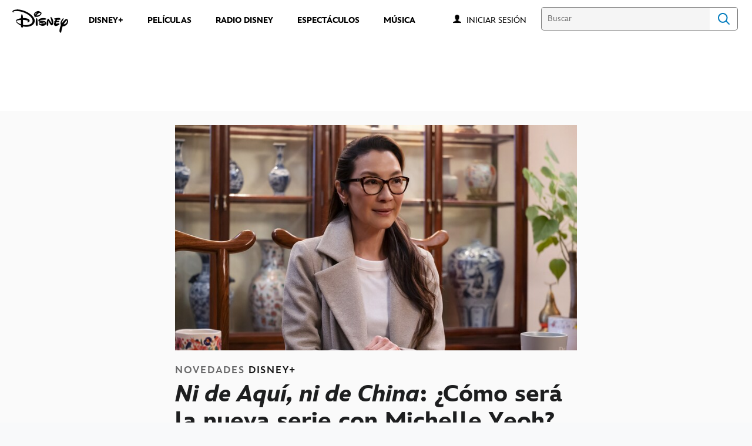

--- FILE ---
content_type: text/html;charset=utf-8
request_url: https://www.disneylatino.com/novedades/ni-de-aqui-ni-de-china-como-sera-la-nueva-serie-con-michelle-yeoh?int_cmp=curiosidades-yeoh
body_size: 45117
content:
<!DOCTYPE html>
<!--

    "We keep moving forward, opening up new doors and
      doing new things, because we're curious ...
        and curiosity keeps leading us down new paths."

                              Walt Disney

-->
<html class="no-js" version="HTML+RDFa 1.1" lang="es-419">
<head prefix="fb: http://ogp.me/ns/fb# og: http://ogp.me/ns#" dir="ltr">
  <meta name="viewport" content="width=device-width,initial-scale=1">
<link rel="shortcut icon" href="https://static-mh.content.disney.io/matterhorn/assets/favicon-94e3862e7fb9.ico">
<link rel="apple-touch-icon" href="https://static-mh.content.disney.io/matterhorn/assets/apple-touch-icon-2747f4e2a5dd.png">
<link rel="alternate" hreflang="es" href="https://www.disneylatino.com/novedades/ni-de-aqui-ni-de-china-como-sera-la-nueva-serie-con-michelle-yeoh">
<meta name="description" content="La nueva serie de Disney+ cuenta con un reparto premiado en una historia que combina comedia, acción y mucho kung-fu.">
  
  <script type="text/javascript">this.__dataLayer={"page":{"page_id":"5fbbd5846bf9557990e183d8","page_name":"latam:disneylatino.com","page_title":"'Ni de Aquí, ni de China': ¿Cómo será la nueva serie con Michelle Yeoh? | Disney Latino  ","page_url":"www.disneylatino.com/novedades/ni-de-aqui-ni-de-china-como-sera-la-nueva-serie-con-michelle-yeoh","platform":"web","slug":"novedades/ni-de-aqui-ni-de-china-como-sera-la-nueva-serie-con-michelle-yeoh","story_id":"5fbbd5846bf9557990e183d8","vendorFlags":{}},"site":{"baseDomain":"disneylatino.com","business_unit":"latam","business_unit_code":"","cms_version":"MH","language":["es-419"],"portal":"matterhorn","property_code":"","region":"latam","country":"inc-lat","site":"www.disneylatino.com","cds":1,"otguid":null,"nsl":"2"},"privacy":{"cds":1}};</script>
  <script src="https://dcf.espn.com/TWDC-DTCI/prod/Bootstrap.js" type="text/javascript"></script>
  <title>&#39;Ni de Aquí, ni de China&#39;: ¿Cómo será la nueva serie con Michelle Yeoh? | Disney Latino  </title>
  <script src="https://static-mh.content.disney.io/matterhorn/assets/jquery-dc8b911876ec.js" type="text/javascript"></script>
  <meta name="dprivacy.classification" content="ff">
<link rel="preconnect" href="//static-mh.content.disney.io">
<link rel="preconnect" href="//lumiere-a.akamaihd.net">
<link rel="preconnect" href="//kaltura.akamaized.net">
<link rel="preconnect" href="//cdnapisec.kaltura.com">
<link rel="preconnect" href="//a.dilcdn.com">
<link rel="preload" href="https://static-mh.content.disney.io/matterhorn/assets/matterhorn/sans/matterhorn-regular-eed88f0756d6.woff" as="font" type="font/woff" crossorigin="anonymous">
<link rel="preload" href="https://static-mh.content.disney.io/matterhorn/assets/application-50b5947c6f39.css" as="style" type="text/css" crossorigin="anonymous">
<link rel="stylesheet" href="https://static-mh.content.disney.io/matterhorn/assets/application-50b5947c6f39.css" type="text/css">
<link rel="stylesheet" href="https://static-mh.content.disney.io/matterhorn/assets/modules/background_styles-1903f7131478.css" type="text/css">
<link rel="stylesheet" href="https://static-mh.content.disney.io/matterhorn/assets/modules/rich_article-6254735ee895.css" type="text/css">
<link rel="stylesheet" href="https://static-mh.content.disney.io/matterhorn/assets/modules/rich_text-aac3153a7742.css" type="text/css">
<link rel="stylesheet" href="https://static-mh.content.disney.io/matterhorn/assets/modules/headlines-3ec888e41142.css" type="text/css">
<link rel="stylesheet" href="https://static-mh.content.disney.io/matterhorn/assets/modules/links_footer-98f6b9dd34c1.css" type="text/css">
<link rel="stylesheet" href="https://static-mh.content.disney.io/matterhorn/assets/themes/incredibles/modules/rich_article-5910cdbd95c2.css" id="base-theme-styles" class="incredibles"><link rel="stylesheet" href="https://static-mh.content.disney.io/matterhorn/assets/themes/incredibles/modules/rich_text-532b5e51d17a.css" id="base-theme-styles" class="incredibles"><link rel="stylesheet" href="https://static-mh.content.disney.io/matterhorn/assets/themes/incredibles/modules/headlines-bed7cb272465.css" id="base-theme-styles" class="incredibles"><link rel="stylesheet" href="https://static-mh.content.disney.io/matterhorn/assets/themes/incredibles/application-3403f7d29806.css" id="base-theme-styles" class="incredibles">

<link rel="stylesheet" type="text/css" href="https://static-mh.content.disney.io/matterhorn/assets/goc/disneyuschrome-a2b75e306208.css"><link rel="stylesheet" type="text/css" href="https://static-mh.content.disney.io/matterhorn/assets/goc/disneyuschrome-desktop-e34d2438f086.css" media="(min-width: 769px)"><link rel="stylesheet" type="text/css" href="https://static-mh.content.disney.io/matterhorn/assets/goc/disneyuschrome-mobile-39fc724540e9.css" media="(max-width: 768px)"><link rel="stylesheet" type="text/css" href="https://static-mh.content.disney.io/matterhorn/assets/goc/lib/incredibles_search-24807f0c54c2.css"><!--[if lt IE 9]><link rel="stylesheet" type="text/css" href="https://static-mh.content.disney.io/matterhorn/assets/goc/disneyuschrome-desktop-e34d2438f086.css"><![endif]--><style type="text/css">        .goc-icn-login, .goc-icn-login-bar{ background-image:url([data-uri]);  background-size: 32px }
        html.goc-no-data-uri .goc-icn-login, html.goc-no-data-uri .goc-icn-login-bar{ background-image:url(https://lumiere-a.akamaihd.net/v1/images/account-icon_2a4e55a7.png?U=%5Bobject+Object%5D&sc=1) }
        @media (-webkit-min-device-pixel-ratio: 1.5), (min-resolution: 144dpi) {
          .goc-icn-login, .goc-icn-login-bar{ background-image:url([data-uri]); }
        }

@media (-webkit-min-device-pixel-ratio: 1.5), (min-resolution: 144dpi) {
}
.bar-dropdown-content .goc-thumb-link{ height: 500px; }
#goc-desktop-global .goc-desktop:hover .bar-dropdown-content{max-height: 532px;}

@media (-webkit-min-device-pixel-ratio: 1.5), (min-resolution: 144dpi) {
}</style><script type="text/javascript">!function(e){"use strict";var t=e.GOC=e.GOC||{};t.queue=t.queue||[],t.opts=t.opts||{}}(this),GOC.load=function(e,t){"use strict";var n=document,o=n.getElementsByTagName("script")[0],s=n.createElement("script");s.type="text/javascript",s.async="async",s.onload=s.onreadystatechange=function(e,n){var o=this,s=o.readyState,r=o.parentNode;!r||!n&&s&&"complete"!==s&&"loaded"!==s||(r.removeChild(this),!n&&t&&t())},s.src=e,o.parentNode.insertBefore(s,o),s=n=o=null},function(e){"use strict";var t=e.encodeURIComponent;e.GOC.load("//a.dilcdn.com/g/domains/"+t(e.location.hostname)+".js")}(this),function(e){"use strict";var t=e.GOC,n=e.encodeURIComponent;t.defopts=function(e){0===Object.keys(t.opts).length&&(t.opts=e)},t.ao=function(e){var o=[],s=t.opts,r=s.footer;if(s.lang&&o.push("lang="+n(s.lang)),s.cds&&o.push("cds"),s.searchtype&&o.push("searchtype="+n(s.searchtype)),s.hide_desktop_menu&&o.push("hide_desktop_menu"),s.hide_search&&o.push("hide_search"),r)for(var a in r)if(r.hasOwnProperty(a))if("object"==typeof r[a])for(var i in r[a])r[a].hasOwnProperty(i)&&o.push("footer["+a+"]["+i+"]="+encodeURIComponent(r[a][i]));else o.push("footer["+encodeURIComponent(a)+"]="+encodeURIComponent(r[a]));return o.length&&(e+=(e.indexOf("?")<0?"?":"&")+o.join("&")),e}}(this),GOC.css=function(e){"use strict";var t=document,n=t.createElement("style"),o=t.getElementsByTagName("head")[0],s=(o||t).getElementsByTagName("script")[0];e&&(n.setAttribute("type","text/css"),s?s.parentNode.insertBefore(n,s):o.appendChild(n),n.styleSheet?n.styleSheet.cssText=e:n.appendChild(t.createTextNode(e)))},function(e,t){"use strict";var n=e.GOC,o=e.screen,s=e.document,r=s.documentElement,a=function(){var e,n,r,a,i,c=o&&o.fontSmoothingEnabled;if(c!==t)return c;try{for(e=s.createElement("canvas"),e.width=e.height=32,n=e.getContext("2d"),n.textBaseline="top",n.font="32px Arial",n.fillStyle=n.strokeStyle="black",n.fillText("O",0,0),r=0;r<32;r++)for(a=0;a<32;a++)if(255!==(i=n.getImageData(r,a,1,1).data[3])&&0!==i)return!0;return!1}catch(e){return t}},i=function(e){var t=s.createElement("div");t.innerHTML="M",t.style.fontFamily=e,r.insertBefore(t,r.firstChild),r.clientWidth,r.removeChild(t)};n.pf=function(e,t){!0===a()&&(n.css(e),i(t))}}(this),function(e){"use strict";e.GOC.noAnalyticsOnHover=!0}(this);GOC.pf("@font-face{font-family:'Matterhorn';src:url(\"https://static-mh.content.disney.io/matterhorn/assets/m4-7e766c2825c7.eot#\") format(\"eot\"),url(\"https://static-mh.content.disney.io/matterhorn/assets/m4-b366701d6945.woff\") format(\"woff\"),url(\"https://static-mh.content.disney.io/matterhorn/assets/m4-ac909dff444f.ttf\") format(\"truetype\"),url(\"https://static-mh.content.disney.io/matterhorn/assets/m4-3d636e3b4270.svg#Matterhorn\") format(\"svg\");font-weight:400;font-style:normal}\n","Matterhorn");GOC.opts.cds=false;GOC.opts.bg="light";GOC.opts.footer={"comscore":"Disney Entertainment","translations":{"find_us_on":"Síguenos en"}};GOC.opts.hide_desktop_menu=true;GOC.opts.hide_search=false;GOC.opts.searchtype="incredibles_search";GOC.load("https://static-mh.content.disney.io/matterhorn/assets/goc/disneyuschrome-0dfb00f3aea6.js");GOC.a="//a.dilcdn.com/g/inc-lat/home/sac/";GOC.cart="//a.dilcdn.com/g/inc-lat/cart/";GOC.incredibles_search="//a.dilcdn.com/g/inc-lat/home/incredibles_search/";</script>
<link rel="canonical" href="https://www.disneylatino.com/novedades/ni-de-aqui-ni-de-china-como-sera-la-nueva-serie-con-michelle-yeoh">
<meta property="fb:app_id" content="581024582002637">
<meta property="og:title" content="&#39;Ni de Aquí, ni de China&#39;: ¿Cómo será la nueva serie con Michelle Yeoh?">
<meta property="og:description" content="La nueva serie de Disney+ cuenta con un reparto premiado en una historia que combina comedia, acción y mucho kung-fu.">
<meta property="og:type" content="website">
<meta property="og:site_name" content="Disney Latino  ">
<meta property="og:url" content="https://www.disneylatino.com/novedades/ni-de-aqui-ni-de-china-como-sera-la-nueva-serie-con-michelle-yeoh">
<meta property="og:image" content="https://lumiere-a.akamaihd.net/v1/images/163233_5253_v1_5584dd60.jpeg?region=334%2C0%2C1333%2C1333">
<script type="application/ld+json">{"@context":"http://schema.org","@type":"CollectionPage","description":"La nueva serie de Disney+ cuenta con un reparto premiado en una historia que combina comedia, acción y mucho kung-fu.","url":"https://www.disneylatino.com/novedades/ni-de-aqui-ni-de-china-como-sera-la-nueva-serie-con-michelle-yeoh","inLanguage":["es-419"],"name":"'Ni de Aquí, ni de China': ¿Cómo será la nueva serie con Michelle Yeoh?","mainEntity":{"@context":"http://schema.org","@type":"ItemList","itemListElement":[{"@context":"http://schema.org","@type":"ListItem","url":"https://www.disneylatino.com/novedades/loki-las-3-claves-que-debes-recordar-antes-del-estreno-de-la-temporada-2","position":1},{"@context":"http://schema.org","@type":"ListItem","url":"https://www.disneylatino.com/novedades/releyendo-mafalda-la-serie-que-traza-los-pasos-de-la-historia-del-querido-personaje-de-quino-estreno-en-disney","position":2},{"@context":"http://schema.org","@type":"ListItem","url":"https://www.disneylatino.com/novedades/celebra-el-cumpleanos-de-mark-hamill-el-eterno-luke-skywalker-en-disney","position":3},{"@context":"http://schema.org","@type":"ListItem","url":"https://www.disneylatino.com/novedades/cuales-son-las-eras-de-star-wars","position":4},{"@context":"http://schema.org","@type":"ListItem","url":"https://www.disneylatino.com/novedades/sofia-reyes-prepara-un-delicioso-menu-e-interpreta-una-jam-session-en-la-musica-esta-servida","position":5},{"@context":"http://schema.org","@type":"ListItem","url":"https://www.disneylatino.com/novedades/5-series-animadas-de-marvel-para-ver-en-disney","position":6},{"@context":"http://schema.org","@type":"ListItem","url":"https://www.disneylatino.com/novedades/temporada-2-de-loki-disney-revela-un-nuevo-contenido-adicional-de-la-serie-de-marvel","position":7},{"@context":"http://schema.org","@type":"ListItem","url":"https://www.disneylatino.com/novedades/the-marvels-todo-lo-que-debes-recordar-sobre-monica-rambeau-antes-del-estreno-de-la-pelicula","position":8},{"@context":"http://schema.org","@type":"ListItem","url":"https://www.disneylatino.com/novedades/especial-unidos-creando-invasion-secreta-se-estrena-en-disney-plus","position":9},{"@context":"http://schema.org","@type":"ListItem","url":"https://www.disneylatino.com/novedades/percy-jackson-y-los-dioses-del-olimpo-revela-emocionantes-aventuras-en-un-nuevo-teaser","position":10}],"numberOfItems":10},"publisher":{"@id":"https://www.disneylatino.com/#publisher"},"copyrightHolder":{"@id":"https://www.disneylatino.com/#publisher"},"sourceOrganization":{"@id":"https://www.disneylatino.com/"},"copyrightYear":2026}</script>
<script type="application/ld+json">{"@context":"http://schema.org","@type":"NewsArticle","headline":"Ni de Aquí, ni de China: ¿Cómo será la nueva serie con Michelle Yeoh?","datePublished":"2023-05-15T14:00:00.000-07:00","dateModified":"2023-05-16T11:21:07.000-07:00","image":"https://lumiere-a.akamaihd.net/v1/images/163233_5253_v1_5584dd60.jpeg?region=334%2C0%2C1333%2C1333","author":{"@type":"Person","name":""},"publisher":{"@type":"Organization","name":"Disney News","logo":{"@type":"ImageObject","url":null}},"description":"La nueva serie de Disney+ cuenta con un reparto premiado en una historia que combina comedia, acción y mucho kung-fu.","mainEntityOfPage":"https://www.disneylatino.com/novedades/ni-de-aqui-ni-de-china-como-sera-la-nueva-serie-con-michelle-yeoh","articleBody":"Un universo mítico te espera en Ni de aquí, ni de China. La nueva serie, que cuenta en su reparto con los actores ganadores del Oscar®, Michelle Yeoh y Ke Huy Quan, estrena el 24 de mayo en Disney+.\nLa producción está basada en la premiada novela gráfica de Gene Luen Yang. ¡Conoce todos los detalles a continuación!Ni de Aquí, ni de China: qué esperar de la nueva serie de Disney+\nCombinando comedia, acción y kung-fu, Ni de Aquí, ni de China es la historia de un joven que lucha por encontrar su propia identidad a través de su familia.\nLa serie narra las pruebas y tribulaciones de Jin Wang (Ben Wang), un adolescente cuya vida cambia para siempre cuando se hace amigo de un dios mitológico.\nOtro punto a destacar de la producción es su reparto. Además de los recientes ganadores del Oscar® Michelle Yeoh y Ke Huy Quan, y la nominada al Premio de la Academia® Stephanie Hsu, la producción también cuenta con otras grandes estrellas.\nUno de ellos es la actriz dos veces nominada al International Emmy® Yeo Yann Yann. Además, están presentes\u0026nbsp;Chin Han,\u0026nbsp;Daniel Wu,\u0026nbsp;el campeón de taekwondo Jimmy Liu y Sydney Taylor.\nRonny Chieng, Jimmy O. Yang, James Hong, Leonard Wu y\u0026nbsp;Poppy Liu completan el equipo. La serie también presenta a Lisa Lu y Rosalie Chiang.No te pierdas el estreno de Ni de Aquí, ni de China en Disney+\u0026nbsp;\nAventúrate junto a este panteón de icónicos personajes míticos chinos en Ni de Aquí, ni de China.\nLa serie está dirigida por Destin Daniel Cretton (Shang-Chi y la Leyenda de los Diez Anillos), quien también se desempeña como productor ejecutivo junto a Melvin Mar,\u0026nbsp;Jake Kasdan, Erin O'Malley, Asher Goldstein y Gene Luen Yang.\u0026nbsp;\nNi de Aquí, ni de China se estrena el 24 de mayo, exclusivamente en Disney+. ¡Nadie puede perderse esta aventura!"}</script>
<script type="text/javascript">this.Disney={"portal":"www.disneylatino.com","profileBase":null,"locales":["es-419"],"didOptions":{"responderPage":"https://www.disneylatino.com/_did/","enableTop":false,"langPref":"es-LA","clientId":"WDI-DISNEYLATAM.WEB","cssOverride":"","language":"en-US","environment":"prod","redirectUri":"https://www.disneylatino.com/auth/callback"},"cto":{"country":"","contentDescription":"","contentType":"","property":"","propertyId":"","buId":"","buCode":"","region":"latam","intBreadcrumbs":"","categoryCode":"latam","account":"wdgintlatino,matterhorn","brandSegment":"family","cmsId":"MH","program":"","sponsor":"","siteCode":"disneylatino.com","comscorekw":"disneylatinocom","pageName":"ni-de-aqui-ni-de-china-como-sera-la-nueva-serie-con-michelle-yeoh","breadcrumbs":"novedades:ni-de-aqui-ni-de-china-como-sera-la-nueva-serie-con-michelle-yeoh"},"market_code":"inc-lat","browser_warning_versions":[],"dossierBase":null,"rtl":false,"env":"production","config_bundle_schema_data":{"oneid_version":"v4","video_player_version":"5.5.21","style_theme":"light","classification":{"audience":"family","privacy_law":"none","publisher_v_advertiser":"advertiser","gpc":"2"},"global_site_messaging":{"close_button_display":"button"},"global_no_referrer_exceptions":["disneyplus.com"]},"ctoOptions":null};</script>
<script src="https://static-mh.content.disney.io/matterhorn/assets/head-317bbeaeef25.js" type="text/javascript"></script>
<script type="text/javascript"></script>
<script type="text/javascript">Disney.adSystem='dfp'</script>
<script type="text/javascript">Disney.consentPolicy={}</script>
<script src="https://a.espncdn.com/players/web-player-bundle/5.5.7/espn-web-player-bundle.min.js" type="text/javascript"></script><script src="https://cdn.registerdisney.go.com/v4/OneID.js" type="text/javascript" id="oneid-script" async=""></script>
</head>
<body dir="ltr" data-ad_system="dfp" data-cto-region="latam" >
  <div id="style-pack-theming"><style type="text/css">

   /* base-level page background styles */
    .body-bg{ opacity: 1; }
      .body-bg .main, .body-bg .safety-color{ background-color: #ffffff; }



    
     /* secondary module-level color theme */
      .module.secondary-theme:not(.skip-styles) h1:not(.skip-text-styles), .module.secondary-theme:not(.skip-styles) h1:not(.skip-text-styles) a, .module.secondary-theme:not(.skip-styles) h2:not(.skip-text-styles), .module.secondary-theme:not(.skip-styles) h2 span:not(.skip-text-styles), .module.secondary-theme:not(.skip-styles) h2:not(.skip-text-styles) a, .module.secondary-theme.list_module_featured:not(.skip-styles) h3:not(.skip-text-styles), .module.secondary-theme.list_module_featured:not(.skip-styles) h3:not(.skip-text-styles) a, .module.secondary-theme:not(.skip-styles) .accent-color{ color: #ffffff; }
      .module.secondary-theme:not(.skip-styles) .publish-date:not(.skip-text-styles), .module.secondary-theme:not(.skip-styles) .publish-date-standalone:not(.skip-text-styles), .module.secondary-theme:not(.skip-styles) .category-labels:not(.skip-text-styles) .secondary, .module.secondary-theme:not(.skip-styles) .category-labels:not(.skip-text-styles) .primary, .module.secondary-theme:not(.skip-styles) p:not(.skip-text-styles), .module.secondary-theme:not(.skip-styles) ul:not(.skip-text-styles), .module.secondary-theme:not(.skip-styles) li:not(.skip-text-styles), .module.secondary-theme:not(.skip-styles) ol:not(.skip-text-styles), .module.secondary-theme:not(.skip-styles) .base-color, .module.secondary-theme:not(.skip-styles) .entity-details h3:not(.skip-text-styles), .module.secondary-theme:not(.skip-styles) .entity-container:not(.title-overlay) .entity-details .title, html.no-touch .module.secondary-theme:not(.skip-styles) .entity-container.links-out:not(.skip-hover):not(.title-overlay) .entity-details a:hover .title, .module.secondary-theme:not(.skip-styles) .entity-container:not(.title-overlay) .entity-details .ptitle{ color: #ffffff; }
      .module.secondary-theme:not(.skip-styles) a:not(.skip-text-styles), .module.secondary-theme:not(.skip-styles) a.entity-link:hover h3:not(.skip-text-styles), .module.secondary-theme:not(.skip-styles) .button.transparent:not(.skip-text-styles){ color: #ffffff; }
    /* primary buttons aka first buttons */
    .module.secondary-theme:not(.skip-styles) button.large, .module.secondary-theme:not(.skip-styles) .button.large, .module.secondary-theme:not(.skip-styles) .content-overlay .cta-links-container .cta-item .button.large{
      
      
    }
        /* primary buttons hover state */
    .module.secondary-theme:not(.skip-styles) button.large:hover, .module.secondary-theme:not(.skip-styles) .button.large:hover, .module.secondary-theme:not(.skip-styles) .content-overlay .cta-links-container .cta-item .button.large:hover{
      
      
      
    }
        /* secondary buttons aka second buttons */
    .module.secondary-theme:not(.skip-styles) button.large.secondary, .module.secondary-theme:not(.skip-styles) .button.large.secondary, .module.secondary-theme:not(.skip-styles) .content-overlay .cta-links-container .cta-item .button.large.secondary{
      
      
    }
        /* secondary buttons hover state */
    .module.secondary-theme:not(.skip-styles) button.large.secondary:hover, .module.secondary-theme:not(.skip-styles) .button.large.secondary:hover, .module.secondary-theme:not(.skip-styles) .content-overlay .cta-links-container .cta-item .button.large.secondary:hover{
      
      
      
      
    }
    
  
   /* page-level entity styles */

  </style>
</div>
  <div id="takeover-styles-default"><style type="text/css">
  /* style-pack-configured takeover styles */



  @media screen and (min-width: 1025px){
        .takeover-area .overlay.default .main-color{ background-color: #ffffff; }

        .takeover-area .overlay.default .safety-color .color-block{ background-color: #ffffff;}





      #nav-logo, #nav-local li a, aside.gpt.pushdown, #chrome-controls{ color: #fff; }
      #chrome-controls .chrome-controls-icon{ border-color: transparent #fff #fff transparent; }
      #nav-local li a.active{ color: #b2dfff; }
  }



   
    @media screen and (min-width: 1025px){
      #nav-logo{ background-image: url(https://static-mh.content.disney.io/matterhorn/assets/logos/nav_logo-89193ebe6563.png);}
    }
    @media screen and (-webkit-min-device-pixel-ratio: 1.5) and (min-width: 1025px), screen and (min-resolution: 144dpi) and (min-width: 1025px){
      #nav-logo{ background-image: url(https://static-mh.content.disney.io/matterhorn/assets/logos/nav_logo@2x-25d10ad375dd.png);}
    }
</style>
</div>
  <div id="takeover-styles-module-override"></div>
  <div class="goc-el goc-bg-light  goc-overlay" role="region" aria-labelledby="nav-e" id="goc-menu">
  <div class="goc-bound goc-col">

    <ul id="goc-user-mobile">
      <li class="goc-login goc-dropdown">
      <span class="trigger-menu" data-event="login"><a class="goc-icn-login" href="javascript:void(0);"><u>Iniciar sesión</u></a></span>
      </li>

      <li class="goc-logout goc-dropdown">
      <span class="trigger-menu" data-event="logout">
        <a class="goc-icn-login" href="javascript:void(0);"><u>Cerrar sesión</u></a>
      </span>
      </li>

    </ul>

    <ul class="menu-section">
      <li class="menu-section-heading"><a href="https://www.disneyplus.com?cid=DTCI-Synergy-DisneyLatino-Site-Awareness-LatamOnGoing-SSLA-DisneyPlus-NA-SSLA-GlobalNav-LatamSite-GlobalChrome-NA" tab-index="0" aria-expanded="false" aria-controls="DISNEY+-dropdown" class="goc-mobile goc-icn-0"><u>DISNEY+</u></a></li>
      <ul class="goc-mobile menu-subsection" role="region" aria-labelledby="DISNEY+-control" id="DISNEY+-region">
          <li><a href="https://www.disneyplus.com?cid=DTCI-Synergy-DisneyLatino-Site-Awareness-LatamOnGoing-SSLA-DisneyPlus-NA-SSLA-GlobalNav-LatamSite-GlobalChrome-NA" class="goc-mobile"><u>Suscríbete a Disney+</u></a></li>
          <li><a href="http://help.disneyplus.com/" class="goc-mobile"><u>Preguntas Frecuentes</u></a></li>
      </ul>
    </ul>
    <ul class="menu-section">
      <li class="menu-section-heading"><a href="https://tickets.disneylatino.com/" tab-index="0" aria-expanded="false" aria-controls="PELÍCULAS-dropdown" class="goc-mobile goc-icn-1"><u>PELÍCULAS</u></a></li>
      <ul class="goc-mobile menu-subsection" role="region" aria-labelledby="PELÍCULAS-control" id="PELÍCULAS-region">
      </ul>
    </ul>
    <ul class="menu-section">
      <li class="menu-section-heading"><a href="https://radiodisney.com/" tab-index="0" aria-expanded="false" aria-controls="RADIO DISNEY-dropdown" class="goc-mobile goc-icn-2"><u>RADIO DISNEY</u></a></li>
      <ul class="goc-mobile menu-subsection" role="region" aria-labelledby="RADIO-DISNEY-control" id="RADIO-DISNEY-region">
      </ul>
    </ul>
    <ul class="menu-section">
      <li class="menu-section-heading"><a href="https://cumplemagico.disneylatino.com/" tab-index="0" aria-expanded="false" aria-controls="MÁS-dropdown" class="goc-mobile goc-icn-3"><u>MÁS</u></a></li>
      <ul class="goc-mobile menu-subsection" role="region" aria-labelledby="MÁS-control" id="MÁS-region">
          <li><a href="https://www.disneylatino.com/espectaculos" class="goc-mobile"><u>Espectáculos</u></a></li>
          <li><a href="https://www.disneylatino.com/music" class="goc-mobile"><u>Música</u></a></li>
      </ul>
    </ul>

  </div>
</div>
<div id="goc-body" class="goc-main-body">  <button id="goc-skip-nav" class="goc-bg-light goc-el">Skip Navigation</button>
  <div class="goc-el goc-bg-light " id="goc-bar" role="banner">
    <div class="goc-bound" role="navigation" aria-labelledby="goc-desktop-global">
      <ul id="goc-desktop-global" class="goc-desktop-global goc-left " role="list">
              <li class="goc-desktop goc-menu goc-left-0" role="listitem">
                <a class="goc-wide-link" id="disney-image"  href="https://www.disneylatino.com" class="goc-logo-image">
                    <img alt="Disney" src=https://static-mh.content.disney.io/matterhorn/assets/goc/disney_logo_dark@2x-45d70f7dd57b.png class="disney-img" >
                <u>Disney</u></a>
              </li>
              <li class="goc-desktop bar-dropdown" role="listitem">
                <a href="https://www.disneyplus.com?cid=DTCI-Synergy-DisneyLatino-Site-Awareness-LatamOnGoing-SSLA-DisneyPlus-NA-SSLA-GlobalNav-LatamSite-GlobalChrome-NA" aria-expanded="false" id="DISNEY+-dropdown" aria-controls="DISNEY+-dropdown" class="bar-dropdown-link link-url"><u>DISNEY+</u></a>
                <div class="bar-dropdown-container" role="region" aria-labelledby="DISNEY+-dropdown" id="DISNEY+-region-desktop">
                  <ul class="bar-dropdown-content">
                        <li class="bar-dropdown-link-wrap">
                          <a href="https://www.disneyplus.com?cid=DTCI-Synergy-DisneyLatino-Site-Awareness-LatamOnGoing-SSLA-DisneyPlus-NA-SSLA-GlobalNav-LatamSite-GlobalChrome-NA" class="bar-dropdown-link child-link "><u>Suscríbete a Disney+</u></a>
                        </li>
                        <li class="bar-dropdown-link-wrap">
                          <a href="http://help.disneyplus.com/" class="bar-dropdown-link child-link "><u>Preguntas Frecuentes</u></a>
                        </li>
                  </ul>
                </div>
              </li>
              <li class="goc-desktop goc-parks goc-left-2" role="listitem">
                <a class="goc-wide-link"  href="https://tickets.disneylatino.com/" class="goc-logo-image">
                   
                <u>PELÍCULAS</u></a>
              </li>
              <li class="goc-desktop goc-parks goc-left-3" role="listitem">
                <a class="goc-wide-link"  href="https://radiodisney.com/" class="goc-logo-image">
                   
                <u>RADIO DISNEY</u></a>
              </li>
              <li class="goc-desktop goc-parks goc-left-4" role="listitem">
                <a class="goc-wide-link"  href="https://www.disneylatino.com/espectaculos" class="goc-logo-image">
                   
                <u>ESPECTÁCULOS</u></a>
              </li>
              <li class="goc-desktop goc-parks goc-left-5" role="listitem">
                <a class="goc-wide-link"  href="https://www.disneylatino.com/music" class="goc-logo-image">
                   
                <u>MÚSICA</u></a>
              </li>
          <li class="goc-desktop bar-dropdown goc-more goc-hidden" role="listitem" id="goc-bar-more-dropdown">
              <a class="more-dropdown-link" tabindex="0"><u>Más</u></a>
              <div class="bar-dropdown-container" role="region" aria-labelledby="more-control" id="more-region">
                <ul class="bar-dropdown-content" id="more-dropdown-container">
                </ul>
              </div>
          </li>
      </ul>

      <ul id="goc-user">
        <li class="goc-login">
          <span class="goc-icn-login-bar"></span>
          <span class="login-title-link trigger-base" data-event="login" role="button" onclick="">
            <a href="javascript:void(0);" class="login-link"><u>Iniciar sesión</u></a>
          </span>
        </li>


        <li class="goc-logout">
          <span class="trigger-base" data-event="logout" role="button" onclick="">
            <a href="javascript:void(0);"><u>Cerrar sesión</u></a>
          </span>
      </ul>

      <form class="goc-search" action="//www.disneylatino.com/search" method="GET" id="goc-search-container">
        <input type="hidden" name="o" value="home">
        <input type="text" name="q" id="goc-instant-search-input" class="instant-search-input show-overlay" aria-label="Buscar" placeholder="Buscar">
        <button type="submit" class="bar-search-icon-img ada-el-focus" value="" tabindex="0" aria-label="">
          Search
          <img src="https://static-mh.content.disney.io/matterhorn/assets/goc/inc-search-input-icon-blue-331475a2cf98.svg" alt="search-icon">
        </button>
      </form>
    </div>
  </div>
  <div class="goc-search-overlay"></div>
<div id="goc-nav" class="goc-el goc-bg-light ">
  <a id="goc-logo" title="Disney" href="https://www.disneylatino.com"></a>
  
  <span id="goc-e" role="button" title="Navigate" aria-label=""></span>
</div>
<script type="text/javascript">GOC.queue.push(["trigger","accept:base"]);</script>
  
    <div id="nav-local" class="nav-local exclude-local-chrome  goc-bg-light">
    <div class="bound">
      <button aria-controls="goc-menu" aria-expanded="false" id="nav-e" role="button" title="Navigate"></button>
      <a href="https://www.disneylatino.com" aria-label="Disney " title="Disney " class="nav-logo disable_image"
        
          
          id="nav-logo"><img src="https://static-mh.content.disney.io/matterhorn/assets/logos/disney_logo_dark-baa807690db7.png" alt="Disney " height=34 width=83><span></span>
      </a>
      <ul>
      </ul>
        <span id="search_cancel_text">Cancel</span>
    </div>
  </div>

  

    <script src="https://static-mh.content.disney.io/matterhorn/assets/application-4f0d74de975f.js" type="text/javascript"></script>
<script src="https://static-mh.content.disney.io/matterhorn/assets/domains/disneylatino.com/application-d41d8cd98f00.js" type="text/javascript"></script>
    <div id="base-bg"
          class="
                 
                 ">
   </div>
    <div id="secondary-bg"
          class="
                 
                 ">
   </div>
    <div id="burger-container" >
      <div class="background-styles ">
          <div class="site-default-gradient">
            <div class="safety-color"></div>
          </div>
      
          <div class="body-bg">
            <div class="safety-color"></div>
            <div class="main"></div>
            <div class="color-fade"></div>
          </div>
      
          <div id="takeover-colors" class="takeover-area">
            <div class="overlay default">
              <div class="safety-color">
                <div class="color-block"></div>
              </div>
              <div class="main-color"></div>
              <div class="repeating repeating-color"></div>
              <div class="fade-out"></div>
            </div>
            <div class="overlay module-override">
              <div class="safety-color">
                <div class="color-block"></div>
              </div>
              <div class="main-color"></div>
              <div class="repeating repeating-color"></div>
              <div class="fade-out"></div>
            </div>
          </div>
      </div>
      <div id="nav-body">
        <div id="main"><article id="burger" class="frozen">
<style type="text/css">

  <!-- /* background_styles module 0-1 */ -->

  
  

  
  
  
  
</style>
        <section class="module background_styles transparent primary-theme light  bun" id="ref-0-1">
          
          <div class="background-styles ">
    <div id="takeover-images" class="takeover-area">
      <div class="overlay default">
        <div class="repeating repeating-image"></div>
        <div class="main-image"></div>
      </div>
      <div class="overlay module-override">
        <div class="repeating repeating-image"></div>
        <div class="main-image"></div>
      </div>
    </div>
</div>

        </section><style type="text/css">

  <!-- /* pushdown module 1-0 */ -->

  
  
    
  
  
  
  
</style>
        <section class="module pushdown  no-top-padding no-bottom-padding header-left preserve-padding span-full-screen content-span-full-screen primary-theme light  bun" id="ref-1-0">
          
          <div id="nav-pushdown">
  
  
</div>

        </section><style type="text/css">

  <!-- /* inc_rich_article module 1-1 */ -->

   
    #ref-1-1{
    }





    

  

  
  
  
  
</style>
        <section class="module inc_rich_article  span-full-screen content-span-full-screen primary-theme light  " id="ref-1-1">
          
          <div class="bound">


        <div class="featured-image">
                <noscript><img src="https://lumiere-a.akamaihd.net/v1/images/163233_5253_v1_5584dd60.jpeg?region=0,31,2000,1123" alt="&#39;Ni de Aquí, ni de China&#39;: ¿Cómo será la nueva serie con Michelle Yeoh?" width="100%"                        data-width="2000" 
                      data-height="1123" 
                      data-aspect_ratio="0.5615" 
                      data-orientation="landscape" 
                      
                      data-legacy="true"
></noscript>
        </div>

    <div class="headline-area">
          <h5 class="category-labels"><span class="primary">NOVEDADES</span> <span class="secondary">DISNEY+</span></h5>

        <h1 ><i>Ni de Aquí, ni de China</i>: ¿Cómo será la nueva serie con Michelle Yeoh?</h1>

    </div>


        <div class="publish-date">15 de mayo de 2023</div>

    <div class="article-meta">
        <div class="author-by-line">
          
        </div>
        <div class="publish-date-standalone">15 de mayo de 2023</div>
    </div>

    <div class="content-area">

      <div class="text-content rich-text-container full-width-text">
            <div class="summary"><h2><i>La nueva serie de Disney+ cuenta con un reparto premiado en una historia que combina comedia, acción y mucho kung-fu.</i></h2></div>
          <p>Un universo mítico te espera en <strong><em>Ni de aquí, ni de China</em></strong>. La nueva serie, que cuenta en su reparto con los actores ganadores del <strong>Oscar®</strong>,<strong> Michelle Yeoh</strong> y <strong>Ke Huy Quan</strong>, estrena el <strong>24 de mayo</strong> en <a href="https://www.disneyplus.com/?cid=DTCI-Synergy-DisneyLatino-Site-Awareness-LatamOnGoing-SSLA-DisneyPlus-NA-SSLA-ArticleLink-ArticleLink-Disneylatino-NA" target="_blank"><strong>Disney+</strong></a>.</p>
<p>La producción está basada en la premiada novela gráfica de <strong>Gene Luen Yang</strong>. ¡Conoce todos los detalles a continuación!</p><p></p><div class="media-image media-image-inline"><figure contenteditable="false"><img src="https://lumiere-a.akamaihd.net/v1/images/163217_5142_v1_cb97256c.jpeg?region=0%2C0%2C2000%2C1333?region=0,0,2000,1333" id="rte-1684178732807-0-1" alt="Ni de Aquí, ni de China Ke Huy Quan" title="Ni de Aquí, ni de China Ke Huy Quan" data-alignment="" draggable="false"></figure></div><p><strong style="font-size: 2rem;"><em>Ni de Aquí, ni de China</em></strong><strong style="font-size: 2rem;">: qué esperar de la nueva serie de Disney+</strong><br></p>
<p>Combinando comedia, acción y kung-fu, <strong><em>Ni de Aquí, ni de China</em></strong> es la <strong>historia de un joven que lucha por encontrar su propia identidad</strong> a través de su familia.</p>
<p>La serie narra las pruebas y tribulaciones de<strong> Jin Wang</strong> (<strong>Ben Wang</strong>), un adolescente cuya vida cambia para siempre cuando <strong>se hace amigo de un dios mitológico</strong>.</p>
<p>Otro punto a destacar de la producción es su reparto. Además de los recientes ganadores del <a href="https://www.disneylatino.com/novedades/12-directores-que-ganaron-el-premio-oscar-y-sus-peliculas-para-ver-en-disney-plus?int_cmp=nidechina-como-sera-serie" target="_blank"><strong>Oscar®</strong></a><strong> Michelle Yeoh </strong>y <strong>Ke Huy Quan</strong>, y la nominada al <strong>Premio de la Academia®</strong> <strong>Stephanie Hsu</strong>, la producción también cuenta con otras grandes estrellas.</p>
<p>Uno de ellos es la actriz dos veces nominada al<strong> International Emmy®</strong> <strong>Yeo Yann Yann</strong>. Además, están presentes<strong> Chin Han</strong>, <b>Daniel Wu</b>, el campeón de taekwondo <strong>Jimmy Liu </strong>y <strong>Sydney Taylor</strong>.</p>
<p><strong>Ronny Chieng</strong>, <strong>Jimmy O. Yang</strong>, <strong>James Hong</strong>, <strong>Leonard Wu </strong>y <strong>Poppy Liu </strong>completan el equipo. La serie también presenta a <strong>Lisa Lu </strong>y <strong>Rosalie Chiang</strong>.</p><p></p><div class="media-image media-image-inline"><figure contenteditable="false"><img src="https://lumiere-a.akamaihd.net/v1/images/162455_5031_r_ef86aa17.jpeg?region=0%2C0%2C2000%2C1599?region=0,0,2000,1599" id="rte-1684178802876-0-1" alt="American Born Chinese" title="American Born Chinese" data-alignment="" draggable="false"></figure></div><p><strong style="font-size: 2rem;">No te pierdas el estreno de</strong><strong style="font-size: 2rem;"><em> Ni de Aquí, ni de China </em></strong><strong style="font-size: 2rem;">en Disney+ </strong><br></p>
<p>Aventúrate junto a este panteón de icónicos personajes míticos chinos en <strong><em>Ni de Aquí, ni de China</em></strong>.</p>
<p>La serie está dirigida por <strong>Destin Daniel Cretton </strong>(<strong><i>Shang-Chi y la Leyenda de los Diez Anillos</i></strong>), quien también se desempeña como productor ejecutivo junto a <strong>Melvin Mar</strong>, <strong>Jake Kasdan</strong>, <strong>Erin O'Malley</strong>, <strong>Asher Goldstein </strong>y <strong>Gene Luen Yang</strong>. </p>
<p><strong><em>Ni de Aquí, ni de China</em></strong> se estrena el <strong>24 de mayo</strong>, exclusivamente en <strong>Disney+</strong>. ¡Nadie puede perderse esta aventura!</p>
      </div>


    </div>
</div>


        </section><style type="text/css">

  <!-- /* pushdown module 1-2 */ -->

  
  
    
  
  
  
  
</style>
        <section class="module pushdown  header-left span-full-screen content-span-full-screen primary-theme light  bun" id="ref-1-2">
          
          <div id="nav-pushdown">
  
  
</div>

        </section><style type="text/css">

  <!-- /* rich_text module 1-3 */ -->

   
    #ref-1-3{
    }





    

  
    
  
  
  
  
</style>
        <section class="module rich_text  header-left span-full-screen content-span-full-screen primary-theme light  " id="ref-1-3">
          

  <div class="bound ">
    
    <div class="rich-text-container">
      

        

        <div class="rich_text_body rich-text-enabled">
          <div class="rich-text-output" tabindex="0"><h4 style="text-align: center;">¿Quieres recibir todas las novedades de Disney?</h4></div>
              <div class="cta-links-container align-buttons-center " data-cta-type="button">
                  <span  class="cta-item " data-title="REGÍSTRATE AQUÍ">
                    <span class="btn-container">
                      
                      <a href="javascript:void(0);"
                        class="button large blue cta-link ada-el-focus
                               
                               
                               
                               
                              "
                        role="button"
                        data-title="REGÍSTRATE AQUÍ"
                        
                        data-event-link="newsletter"
                        data-context="newsletter"
                        data-source="Novedades"
                        data-nrt-promotion-id="Walt Disney Pictures"
                        data-oneid-meta-data=",Button,¿Quieres recibir todas las novedades de Disney?"
                        
                        
                        
                      >
                      
                        REGÍSTRATE AQUÍ
                      </a>
                    </span>
                  </span>
              </div>
        </div>
    </div>
  </div>

        </section><style type="text/css">

  <!-- /* headlines module 1-4 */ -->

   
    #ref-1-4{
    }





    

  

  
  
  
  
</style>
        <section class="module headlines  span-full-screen content-span-full-screen primary-theme light  " id="ref-1-4">
          
          <div class="bound   ">
  

    <li class="article lazy-deferred lazy-load">
      <div class="text-content">
          <div class="category-labels">
            <span class="primary">NOVEDADES</span>
            <span class="secondary">MARVEL</span></div>

          <a href="https://www.disneylatino.com/novedades/loki-las-3-claves-que-debes-recordar-antes-del-estreno-de-la-temporada-2" data-title="Loki: Las 3 claves que debes recordar antes del estreno de la temporada 2"
>
            <h3 class="article-title"><i>Loki</i>: Las 3 claves que debes recordar antes del estreno de la temporada 2</h3>
          </a>

        <p class="publish-date" >29 de septiembre de 2023</p>
        <p class="publish-date-news longDate">29 de septiembre de 2023</p>
        <p class="publish-date-news shortDate">29 sep.</p>
      </div>

    <a href="https://www.disneylatino.com/novedades/loki-las-3-claves-que-debes-recordar-antes-del-estreno-de-la-temporada-2" class="ada-el-focus" data-title="Loki: Las 3 claves que debes recordar antes del estreno de la temporada 2"
 tabindex="-1">
        <span class=" featured-image">
        </span>
    </a>

  </li>  <li class="article lazy-deferred lazy-load">
      <div class="text-content">
          <div class="category-labels">
            <span class="primary">NOVEDADES</span>
            <span class="secondary">DISNEY+</span></div>

          <a href="https://www.disneylatino.com/novedades/releyendo-mafalda-la-serie-que-traza-los-pasos-de-la-historia-del-querido-personaje-de-quino-estreno-en-disney" data-title="Releyendo: Mafalda: la serie que traza los pasos de la historia del querido personaje de Quino estrenó en Disney+ "
>
            <h3 class="article-title"><i>Releyendo: Mafalda</i>: la serie que traza los pasos de la historia del querido personaje de Quino estrenó en Disney+ </h3>
          </a>

        <p class="publish-date" >27 de septiembre de 2023</p>
        <p class="publish-date-news longDate">27 de septiembre de 2023</p>
        <p class="publish-date-news shortDate">27 sep.</p>
      </div>

    <a href="https://www.disneylatino.com/novedades/releyendo-mafalda-la-serie-que-traza-los-pasos-de-la-historia-del-querido-personaje-de-quino-estreno-en-disney" class="ada-el-focus" data-title="Releyendo: Mafalda: la serie que traza los pasos de la historia del querido personaje de Quino estrenó en Disney+ "
 tabindex="-1">
        <span class=" featured-image">
        </span>
    </a>

  </li>  <li class="article lazy-deferred lazy-load">
      <div class="text-content">
          <div class="category-labels">
            <span class="primary">NOVEDADES</span>
            <span class="secondary">STAR WARS</span></div>

          <a href="https://www.disneylatino.com/novedades/celebra-el-cumpleanos-de-mark-hamill-el-eterno-luke-skywalker-en-disney" data-title="Celebra el cumpleaños de Mark Hamill, el eterno Luke Skywalker, en Disney+"
>
            <h3 class="article-title"></h3>
          </a>

        <p class="publish-date" >25 de septiembre de 2023</p>
        <p class="publish-date-news longDate">25 de septiembre de 2023</p>
        <p class="publish-date-news shortDate">25 sep.</p>
      </div>

    <a href="https://www.disneylatino.com/novedades/celebra-el-cumpleanos-de-mark-hamill-el-eterno-luke-skywalker-en-disney" class="ada-el-focus" data-title="Celebra el cumpleaños de Mark Hamill, el eterno Luke Skywalker, en Disney+"
 tabindex="-1">
        <span class=" featured-image">
        </span>
    </a>

  </li>  <li class="article lazy-deferred lazy-load">
      <div class="text-content">
          <div class="category-labels">
            <span class="primary">NOVEDADES</span>
            <span class="secondary">STAR WARS</span></div>

          <a href="https://www.disneylatino.com/novedades/cuales-son-las-eras-de-star-wars" data-title="¿Cuáles son las eras de Star Wars?"
>
            <h3 class="article-title">¿Cuáles son las eras de Star Wars?</h3>
          </a>

        <p class="publish-date" >22 de septiembre de 2023</p>
        <p class="publish-date-news longDate">22 de septiembre de 2023</p>
        <p class="publish-date-news shortDate">22 sep.</p>
      </div>

    <a href="https://www.disneylatino.com/novedades/cuales-son-las-eras-de-star-wars" class="ada-el-focus" data-title="¿Cuáles son las eras de Star Wars?"
 tabindex="-1">
        <span class=" featured-image">
        </span>
    </a>

  </li>  <li class="article lazy-deferred lazy-load">
      <div class="text-content">
          <div class="category-labels">
            <span class="primary">NOVEDADES</span>
            <span class="secondary">DISNEY+</span></div>

          <a href="https://www.disneylatino.com/novedades/sofia-reyes-prepara-un-delicioso-menu-e-interpreta-una-jam-session-en-la-musica-esta-servida" data-title="Sofía Reyes prepara un delicioso menú e interpreta una jam session en La Música Está Servida"
>
            <h3 class="article-title">Sofía Reyes prepara un delicioso menú e interpreta una jam session en La Música Está Servida</h3>
          </a>

        <p class="publish-date" >22 de septiembre de 2023</p>
        <p class="publish-date-news longDate">22 de septiembre de 2023</p>
        <p class="publish-date-news shortDate">22 sep.</p>
      </div>

    <a href="https://www.disneylatino.com/novedades/sofia-reyes-prepara-un-delicioso-menu-e-interpreta-una-jam-session-en-la-musica-esta-servida" class="ada-el-focus" data-title="Sofía Reyes prepara un delicioso menú e interpreta una jam session en La Música Está Servida"
 tabindex="-1">
        <span class=" featured-image">
        </span>
    </a>

  </li>  <li class="article lazy-deferred lazy-load">
      <div class="text-content">
          <div class="category-labels">
            <span class="primary">NOVEDADES</span>
            <span class="secondary">MARVEL</span></div>

          <a href="https://www.disneylatino.com/novedades/5-series-animadas-de-marvel-para-ver-en-disney" data-title="5 series animadas de Marvel para ver en Disney+"
>
            <h3 class="article-title">5 series animadas de Marvel para ver en Disney+</h3>
          </a>

        <p class="publish-date" >21 de septiembre de 2023</p>
        <p class="publish-date-news longDate">21 de septiembre de 2023</p>
        <p class="publish-date-news shortDate">21 sep.</p>
      </div>

    <a href="https://www.disneylatino.com/novedades/5-series-animadas-de-marvel-para-ver-en-disney" class="ada-el-focus" data-title="5 series animadas de Marvel para ver en Disney+"
 tabindex="-1">
        <span class=" featured-image">
        </span>
    </a>

  </li>  <li class="article lazy-deferred lazy-load">
      <div class="text-content">
          <div class="category-labels">
            <span class="primary">NOVEDADES</span>
            <span class="secondary">MARVEL</span></div>

          <a href="https://www.disneylatino.com/novedades/temporada-2-de-loki-disney-revela-un-nuevo-contenido-adicional-de-la-serie-de-marvel" data-title="Temporada 2 de Loki: Disney+ revela un nuevo contenido adicional de la serie de Marvel "
>
            <h3 class="article-title">Temporada 2 de <i>Loki</i>: Disney+ revela un nuevo contenido adicional de la serie de Marvel </h3>
          </a>

        <p class="publish-date" >21 de septiembre de 2023</p>
        <p class="publish-date-news longDate">21 de septiembre de 2023</p>
        <p class="publish-date-news shortDate">21 sep.</p>
      </div>

    <a href="https://www.disneylatino.com/novedades/temporada-2-de-loki-disney-revela-un-nuevo-contenido-adicional-de-la-serie-de-marvel" class="ada-el-focus" data-title="Temporada 2 de Loki: Disney+ revela un nuevo contenido adicional de la serie de Marvel "
 tabindex="-1">
        <span class=" featured-image">
        </span>
    </a>

  </li>  <li class="article lazy-deferred lazy-load">
      <div class="text-content">
          <div class="category-labels">
            <span class="primary">NOVEDADES</span>
            <span class="secondary">MARVEL</span></div>


        <p class="publish-date" >20 de septiembre de 2023</p>
        <p class="publish-date-news longDate">20 de septiembre de 2023</p>
        <p class="publish-date-news shortDate">20 sep.</p>
      </div>

    <a href="https://www.disneylatino.com/novedades/the-marvels-todo-lo-que-debes-recordar-sobre-monica-rambeau-antes-del-estreno-de-la-pelicula" class="ada-el-focus" data-title="The Marvels: todo lo que debes recordar sobre Mónica Rambeau antes del estreno de la película"
>
        <span class=" featured-image">
        </span>
    </a>

  </li>  <li class="article lazy-deferred lazy-load">
      <div class="text-content">
          <div class="category-labels">
            <span class="primary">NOVEDADES</span>
            <span class="secondary">MARVEL</span></div>

          <a href="https://www.disneylatino.com/novedades/especial-unidos-creando-invasion-secreta-se-estrena-en-disney-plus" data-title="Especial UNIDOS: Creando Invasión Secreta ya está disponible en Disney+"
>
            <h3 class="article-title">Especial  <i>UNIDOS: Creando Invasión Secreta</i> ya está disponible en Disney+</h3>
          </a>

        <p class="publish-date" >20 de septiembre de 2023</p>
        <p class="publish-date-news longDate">20 de septiembre de 2023</p>
        <p class="publish-date-news shortDate">20 sep.</p>
      </div>

    <a href="https://www.disneylatino.com/novedades/especial-unidos-creando-invasion-secreta-se-estrena-en-disney-plus" class="ada-el-focus" data-title="Especial UNIDOS: Creando Invasión Secreta ya está disponible en Disney+"
 tabindex="-1">
        <span class=" featured-image">
        </span>
    </a>

  </li>  <li class="article lazy-deferred lazy-load">
      <div class="text-content">
          <div class="category-labels">
            <span class="primary">NOVEDADES</span>
            <span class="secondary">DISNEY+</span></div>

          <a href="https://www.disneylatino.com/novedades/percy-jackson-y-los-dioses-del-olimpo-revela-emocionantes-aventuras-en-un-nuevo-teaser" data-title="Percy Jackson y los Dioses del Olimpo revela emocionantes aventuras en un nuevo teaser"
>
            <h3 class="article-title"><i>Percy Jackson y los Dioses del Olimpo</i> revela emocionantes aventuras en un nuevo teaser</h3>
          </a>

        <p class="publish-date" >19 de septiembre de 2023</p>
        <p class="publish-date-news longDate">19 de septiembre de 2023</p>
        <p class="publish-date-news shortDate">19 sep.</p>
      </div>

    <a href="https://www.disneylatino.com/novedades/percy-jackson-y-los-dioses-del-olimpo-revela-emocionantes-aventuras-en-un-nuevo-teaser" class="ada-el-focus" data-title="Percy Jackson y los Dioses del Olimpo revela emocionantes aventuras en un nuevo teaser"
 tabindex="-1">
        <span class=" featured-image">
        </span>
    </a>

  </li>

  <div class="show_more_container">
    <button class="show_more blue button large" role="button">
      <span class="label">Ver más</span><span class="spinner"></span>
    </button>
  </div>
</div>

        </section><style type="text/css">

  <!-- /* links_footer module 1-5 */ -->

  
   
    #ref-1-5{
      background-color: #ffffff;
      background-image: none;
    }


  
  
  
  
</style>
        <section class="module links_footer  no-top-padding no-bottom-padding no-left-padding no-right-padding preserve-top-border skip-bottom-border preserve-padding span-full-screen content-span-full-screen primary-theme light  " id="ref-1-5">
          
  <div class="bound linksfooter">
          <a aria-label="disney" class="link_footer logo brand-logo-disney aw-independent" href="/"
             "></a>
    <div class="footer-menus">
      <div class="menu-primary">
        <nav role="navigation" aria-label="Primary footer menu">
          <ul>
              <li>
                <a href="https://www.disneyplus.com?cid=DTCI-Site-DisneyLatino-Site-Awareness-LatamOnGoing-SSLA-DisneyPlus-NA-SSLA-GlobalNav-LatamSite-GlobalChrome-NA"
                   
                    data-age="13"
                   class="link_footer aw-independent "
                   >DISNEY+</a>
              </li>
              <li>
                <a href="https://tickets.disneylatino.com/"
                   
                   
                   class="link_footer aw-independent "
                   >PELÍCULAS</a>
              </li>
              <li>
                <a href="https://radiodisney.com/"
                   
                   
                   class="link_footer aw-independent "
                   >RADIO DISNEY</a>
              </li>
              <li>
                <a href="https://www.disneylatino.com/espectaculos"
                   
                   
                   class="link_footer aw-independent "
                   >ESPECTÁCULOS</a>
              </li>
              <li>
                <a href=""
                   
                   
                   class="link_footer aw-independent "
                   >MÚSICA</a>
              </li>
              <li>
                <a href="https://www.disney.com.br/"
                   
                   
                   class="link_footer aw-independent "
                   >DISNEY BRASIL</a>
              </li>
          </ul>
        </nav>
          <nav class="secondary" role="navigation" aria-label="Secondary footer menu">
            <ul>
            </ul>
          </nav>
      </div>
        <div class="menu-social">
          <nav role="navigation" aria-label="Social media menu" class="social">
            <div class="social-prompt"></div>
            <ul>
            </ul>
          </nav>
        </div>
    </div>
    <div class="links-footer-copyright"></div>
  </div>

        </section>
</article>
<script type="text/javascript">this.Grill?Grill.burger={"title":"'Ni de Aquí, ni de China': ¿Cómo será la nueva serie con Michelle Yeoh? | Disney Latino  ","cto":{"country":"","contentDescription":"","contentType":"","property":"","propertyId":"","buId":"","buCode":"","region":"latam","intBreadcrumbs":"","categoryCode":"latam","account":"wdgintlatino,matterhorn","brandSegment":"family","cmsId":"MH","program":"","sponsor":"","siteCode":"disneylatino.com","comscorekw":"disneylatinocom","pageName":"ni-de-aqui-ni-de-china-como-sera-la-nueva-serie-con-michelle-yeoh","breadcrumbs":"novedades:ni-de-aqui-ni-de-china-como-sera-la-nueva-serie-con-michelle-yeoh"},"cds":0,"pda":true,"href":"https://www.disneylatino.com/novedades/ni-de-aqui-ni-de-china-como-sera-la-nueva-serie-con-michelle-yeoh","stack":[{"view":"background_styles","ref":"0-1","type":"","count":0,"visibility":null,"title":null,"data":[],"translations":{"see_all":"See All","show_more":"Show More","share":"Share","embed":"Embed","quick_link":"Quick Link","of":"of","loading":"Loading","take_quiz":"Take Quiz","progress_bar":"Progress Bar","all":"All","images":"images","find_us_on":"Síguenos en"},"style_options":{"active_theme":"primary","additional_style_classes":["primary-theme","light"]}},{"view":"pushdown","ref":"1-0","type":"","count":0,"visibility":{"allowed_regions":[],"disallowed_regions":[],"invisible_device_types":[]},"title":null,"data":[],"translations":{"see_all":"See All","show_more":"Show More","share":"Share","embed":"Embed","quick_link":"Quick Link","of":"of","loading":"Loading","take_quiz":"Take Quiz","progress_bar":"Progress Bar","all":"All","images":"images","find_us_on":"Síguenos en"},"style_options":{"default_color_theme":"light","images":{},"header_text_alignment":"left","fullscreen":true,"fullscreen_content":true,"image_assets":{},"preserve_padding":true,"color_theme":"light","active_theme":"primary","additional_style_classes":["no-top-padding","no-bottom-padding","header-left","preserve-padding","span-full-screen","content-span-full-screen","primary-theme","light"]}},{"view":"inc_rich_article","ref":"1-1","type":"articlepage","count":1,"visibility":{"allowed_regions":[],"disallowed_regions":[],"invisible_device_types":[]},"title":null,"data":[{"authors":[],"primary_category":null,"author_by_line":"","company":null,"text_content":{"headline_stripped":"\u003ci\u003eNi de Aquí, ni de China\u003c/i\u003e: ¿Cómo será la nueva serie con Michelle Yeoh?","headline":"\u003ch2\u003e\u003ci\u003eNi de Aquí, ni de China\u003c/i\u003e: ¿Cómo será la nueva serie con Michelle Yeoh?\u003c/h2\u003e","summary_stripped":"\u003ci\u003eLa nueva serie de Disney+ cuenta con un reparto premiado en una historia que combina comedia, acción y mucho kung-fu.\u003c/i\u003e","summary":"\u003ch2\u003e\u003ci\u003eLa nueva serie de Disney+ cuenta con un reparto premiado en una historia que combina comedia, acción y mucho kung-fu.\u003c/i\u003e\u003c/h2\u003e","main_content":"\u003cp\u003eUn universo mítico te espera en \u003cstrong\u003e\u003cem\u003eNi de aquí, ni de China\u003c/em\u003e\u003c/strong\u003e. La nueva serie, que cuenta en su reparto con los actores ganadores del \u003cstrong\u003eOscar®\u003c/strong\u003e,\u003cstrong\u003e Michelle Yeoh\u003c/strong\u003e y \u003cstrong\u003eKe Huy Quan\u003c/strong\u003e, estrena el \u003cstrong\u003e24 de mayo\u003c/strong\u003e en \u003ca href=\"https://www.disneyplus.com/?cid=DTCI-Synergy-DisneyLatino-Site-Awareness-LatamOnGoing-SSLA-DisneyPlus-NA-SSLA-ArticleLink-ArticleLink-Disneylatino-NA\" target=\"_blank\"\u003e\u003cstrong\u003eDisney+\u003c/strong\u003e\u003c/a\u003e.\u003c/p\u003e\n\u003cp\u003eLa producción está basada en la premiada novela gráfica de \u003cstrong\u003eGene Luen Yang\u003c/strong\u003e. ¡Conoce todos los detalles a continuación!\u003c/p\u003e\u003cp\u003e\u003c/p\u003e\u003cdiv class=\"media-image media-image-inline\"\u003e\u003cfigure contenteditable=\"false\"\u003e\u003cimg src=\"https://lumiere-a.akamaihd.net/v1/images/163217_5142_v1_cb97256c.jpeg?region=0%2C0%2C2000%2C1333?region=0,0,2000,1333\" id=\"rte-1684178732807-0-1\" alt=\"Ni de Aquí, ni de China Ke Huy Quan\" title=\"Ni de Aquí, ni de China Ke Huy Quan\" data-alignment=\"\" draggable=\"false\"\u003e\u003c/figure\u003e\u003c/div\u003e\u003cp\u003e\u003cstrong style=\"font-size: 2rem;\"\u003e\u003cem\u003eNi de Aquí, ni de China\u003c/em\u003e\u003c/strong\u003e\u003cstrong style=\"font-size: 2rem;\"\u003e: qué esperar de la nueva serie de Disney+\u003c/strong\u003e\u003cbr\u003e\u003c/p\u003e\n\u003cp\u003eCombinando comedia, acción y kung-fu, \u003cstrong\u003e\u003cem\u003eNi de Aquí, ni de China\u003c/em\u003e\u003c/strong\u003e es la \u003cstrong\u003ehistoria de un joven que lucha por encontrar su propia identidad\u003c/strong\u003e a través de su familia.\u003c/p\u003e\n\u003cp\u003eLa serie narra las pruebas y tribulaciones de\u003cstrong\u003e Jin Wang\u003c/strong\u003e (\u003cstrong\u003eBen Wang\u003c/strong\u003e), un adolescente cuya vida cambia para siempre cuando \u003cstrong\u003ese hace amigo de un dios mitológico\u003c/strong\u003e.\u003c/p\u003e\n\u003cp\u003eOtro punto a destacar de la producción es su reparto. Además de los recientes ganadores del \u003ca href=\"https://www.disneylatino.com/novedades/12-directores-que-ganaron-el-premio-oscar-y-sus-peliculas-para-ver-en-disney-plus?int_cmp=nidechina-como-sera-serie\" target=\"_blank\"\u003e\u003cstrong\u003eOscar®\u003c/strong\u003e\u003c/a\u003e\u003cstrong\u003e Michelle Yeoh \u003c/strong\u003ey \u003cstrong\u003eKe Huy Quan\u003c/strong\u003e, y la nominada al \u003cstrong\u003ePremio de la Academia®\u003c/strong\u003e \u003cstrong\u003eStephanie Hsu\u003c/strong\u003e, la producción también cuenta con otras grandes estrellas.\u003c/p\u003e\n\u003cp\u003eUno de ellos es la actriz dos veces nominada al\u003cstrong\u003e International Emmy®\u003c/strong\u003e \u003cstrong\u003eYeo Yann Yann\u003c/strong\u003e. Además, están presentes\u003cstrong\u003e Chin Han\u003c/strong\u003e, \u003cb\u003eDaniel Wu\u003c/b\u003e, el campeón de taekwondo \u003cstrong\u003eJimmy Liu \u003c/strong\u003ey \u003cstrong\u003eSydney Taylor\u003c/strong\u003e.\u003c/p\u003e\n\u003cp\u003e\u003cstrong\u003eRonny Chieng\u003c/strong\u003e, \u003cstrong\u003eJimmy O. Yang\u003c/strong\u003e, \u003cstrong\u003eJames Hong\u003c/strong\u003e, \u003cstrong\u003eLeonard Wu \u003c/strong\u003ey \u003cstrong\u003ePoppy Liu \u003c/strong\u003ecompletan el equipo. La serie también presenta a \u003cstrong\u003eLisa Lu \u003c/strong\u003ey \u003cstrong\u003eRosalie Chiang\u003c/strong\u003e.\u003c/p\u003e\u003cp\u003e\u003c/p\u003e\u003cdiv class=\"media-image media-image-inline\"\u003e\u003cfigure contenteditable=\"false\"\u003e\u003cimg src=\"https://lumiere-a.akamaihd.net/v1/images/162455_5031_r_ef86aa17.jpeg?region=0%2C0%2C2000%2C1599?region=0,0,2000,1599\" id=\"rte-1684178802876-0-1\" alt=\"American Born Chinese\" title=\"American Born Chinese\" data-alignment=\"\" draggable=\"false\"\u003e\u003c/figure\u003e\u003c/div\u003e\u003cp\u003e\u003cstrong style=\"font-size: 2rem;\"\u003eNo te pierdas el estreno de\u003c/strong\u003e\u003cstrong style=\"font-size: 2rem;\"\u003e\u003cem\u003e Ni de Aquí, ni de China \u003c/em\u003e\u003c/strong\u003e\u003cstrong style=\"font-size: 2rem;\"\u003een Disney+ \u003c/strong\u003e\u003cbr\u003e\u003c/p\u003e\n\u003cp\u003eAventúrate junto a este panteón de icónicos personajes míticos chinos en \u003cstrong\u003e\u003cem\u003eNi de Aquí, ni de China\u003c/em\u003e\u003c/strong\u003e.\u003c/p\u003e\n\u003cp\u003eLa serie está dirigida por \u003cstrong\u003eDestin Daniel Cretton \u003c/strong\u003e(\u003cstrong\u003e\u003ci\u003eShang-Chi y la Leyenda de los Diez Anillos\u003c/i\u003e\u003c/strong\u003e), quien también se desempeña como productor ejecutivo junto a \u003cstrong\u003eMelvin Mar\u003c/strong\u003e, \u003cstrong\u003eJake Kasdan\u003c/strong\u003e, \u003cstrong\u003eErin O'Malley\u003c/strong\u003e, \u003cstrong\u003eAsher Goldstein \u003c/strong\u003ey \u003cstrong\u003eGene Luen Yang\u003c/strong\u003e. \u003c/p\u003e\n\u003cp\u003e\u003cstrong\u003e\u003cem\u003eNi de Aquí, ni de China\u003c/em\u003e\u003c/strong\u003e se estrena el \u003cstrong\u003e24 de mayo\u003c/strong\u003e, exclusivamente en \u003cstrong\u003eDisney+\u003c/strong\u003e. ¡Nadie puede perderse esta aventura!\u003c/p\u003e"},"publish_date":"15 de mayo de 2023","publish_date_short":"15 may.","content_date":"2023-05-15T14:00:00-07:00","publish_date_diff":"982 days ago","image_assets":{"featured_image":{"src":"https://lumiere-a.akamaihd.net/v1/images/163233_5253_v1_5584dd60.jpeg?region=0,46,2000,800","base_src":"https://lumiere-a.akamaihd.net/v1/images/163233_5253_v1_5584dd60.jpeg","width":2000,"height":800,"aspect_ratio":0.4,"aspect_ratio_pct":"40.0%","orientation":"landscape","half_width":1000,"half_height":400,"alt_text":"Ni de Aquí, ni de China Michelle Yeoh"},"featured_image_16x9":{"src":"https://lumiere-a.akamaihd.net/v1/images/163233_5253_v1_5584dd60.jpeg?region=0,31,2000,1123","base_src":"https://lumiere-a.akamaihd.net/v1/images/163233_5253_v1_5584dd60.jpeg","width":2000,"height":1123,"aspect_ratio":0.5615,"aspect_ratio_pct":"56.15%","orientation":"landscape","half_width":1000,"half_height":562},"featured_image_1x1":{"src":"https://lumiere-a.akamaihd.net/v1/images/163233_5253_v1_5584dd60.jpeg?region=334,0,1333,1333","base_src":"https://lumiere-a.akamaihd.net/v1/images/163233_5253_v1_5584dd60.jpeg","width":1333,"height":1333,"aspect_ratio":1.0,"aspect_ratio_pct":"100.0%","orientation":"landscape","half_width":667,"half_height":667}},"featured_image":{"src":"https://lumiere-a.akamaihd.net/v1/images/163233_5253_v1_5584dd60.jpeg?region=334,0,1333,1333","base_src":"https://lumiere-a.akamaihd.net/v1/images/163233_5253_v1_5584dd60.jpeg","width":1333,"height":1333,"aspect_ratio":1.0,"aspect_ratio_pct":"100.0%","orientation":"landscape","half_width":667,"half_height":667},"category_labels":{"primary":"NOVEDADES","secondary":"DISNEY+"},"page_status_label":"Publicado","rich_title":"\u003ch2\u003e\u003ci\u003eNi de Aquí, ni de China\u003c/i\u003e: ¿Cómo será la nueva serie con Michelle Yeoh?\u003c/h2\u003e","rich_desc":"\u003ch2\u003e\u003ci\u003eLa nueva serie de Disney+ cuenta con un reparto premiado en una historia que combina comedia, acción y mucho kung-fu.\u003c/i\u003e\u003c/h2\u003e","thumb":"https://lumiere-a.akamaihd.net/v1/images/163233_5253_v1_5584dd60.jpeg?region=0%2C46%2C2000%2C800","publish_time":"02:00 pm","suppress_featured_image":false,"display_copy_article":null,"inc_tags":[{"type":"inc_tag","id":"5a528183a82b08f01bb96fbe","title":"Novedades","description":null,"created_at":"2020-05-08T12:35:07-07:00","updated_at":"2020-05-08T12:35:07-07:00","primary_image_url":null,"primary_image_alt_text":null},{"type":"inc_tag","id":"5fbbd56247d1871209c153dd","title":"DISNEY+","description":null,"created_at":"2023-05-15T08:44:56-07:00","updated_at":"2023-05-15T08:44:56-07:00","primary_image_url":null,"primary_image_alt_text":null},{"type":"inc_tag","id":"5fbd29f148d297ef2fbbb860","title":"Ni de Aquí, ni de China","description":null,"created_at":"2023-05-16T10:08:34-07:00","updated_at":"2023-05-16T10:08:34-07:00","primary_image_url":null,"primary_image_alt_text":null}],"id":"5fbbd5846bf9557990e183d8","slug":"ni-de-aqui-ni-de-china-como-sera-la-nueva-serie-con-michelle-yeoh","entity_type":"articlepage","entity_config":{"rounded_corners":"default","thumb_outline":true,"aspect_ratio":"4x3","button_cta":"more_info","details_visibility":"default"},"title":"'Ni de Aquí, ni de China': ¿Cómo será la nueva serie con Michelle Yeoh?","featured_entity_translation":"Featured Content","description":"\u003ch2\u003e\u003ci\u003eLa nueva serie de Disney+ cuenta con un reparto premiado en una historia que combina comedia, acción y mucho kung-fu.\u003c/i\u003e\u003c/h2\u003e","short_desc":"\u003ch2\u003e\u003ci\u003eLa nueva serie de Disney+ cuenta con un reparto premiado en una historia que combina comedia, acción y mucho kung-fu.\u003c/i\u003e\u003c/h2\u003e","dynamic_desc":"\u003ch2\u003e\u003ci\u003eLa nueva serie de Disney+ cuenta con un reparto premiado en una historia que combina comedia, acción y mucho kung-fu.\u003c/i\u003e\u003c/h2\u003e","cta_button_title":"See More","images":{"featured_image":"https://lumiere-a.akamaihd.net/v1/images/163233_5253_v1_5584dd60.jpeg?region=0%2C46%2C2000%2C800","featured_image_16x9":"https://lumiere-a.akamaihd.net/v1/images/163233_5253_v1_5584dd60.jpeg?region=0%2C31%2C2000%2C1123","featured_image_1x1":"https://lumiere-a.akamaihd.net/v1/images/163233_5253_v1_5584dd60.jpeg?region=334%2C0%2C1333%2C1333"},"thumb_data":{"src":"https://lumiere-a.akamaihd.net/v1/images/163233_5253_v1_5584dd60.jpeg?region=0,46,2000,800","base_src":"https://lumiere-a.akamaihd.net/v1/images/163233_5253_v1_5584dd60.jpeg","width":2000,"height":800,"aspect_ratio":0.4,"aspect_ratio_pct":"40.0%","orientation":"landscape","half_width":1000,"half_height":400,"alt_text":"Ni de Aquí, ni de China Michelle Yeoh"},"alt_text":"'Ni de Aquí, ni de China': ¿Cómo será la nueva serie con Michelle Yeoh?","section_label":"articlepage","section_class":"articlepage","type":"ArticlePage","href":"https://www.disneylatino.com/novedades/ni-de-aqui-ni-de-china-como-sera-la-nueva-serie-con-michelle-yeoh"}],"translations":{"see_all":"See All","show_more":"Show More","share":"Share","embed":"Insertar","quick_link":"Quick Link","of":"of","loading":"Loading","take_quiz":"Take Quiz","progress_bar":"Progress Bar","all":"All","images":"images","find_us_on":"Síguenos en","share_this_with_your_friends":"Comparte con tus amigos","enter":"Ingrese su fecha de nacimiento para continuar","submit":"Ingresar","sorry":"Lo sentimos","too_young":"Ha ocurrido un error","link":"Link","month":"Mes","day":"Día","year":"Año","error":"Por favor completar todos los campos","page_status":"Publicado","copy_article":"Copy Article","january":"January","february":"February","march":"March","april":"April","may":"May","june":"June","july":"July","august":"August","september":"September","october":"October","november":"November","december":"December","share_on":"Compartir en","copy_link":"Copy Link"},"style_options":{"default_color_theme":"light","social_links_placement":"top","fullscreen":true,"fullscreen_content":true,"background_options":{"background_alignment":"top"},"color_theme":"light","active_theme":"primary","additional_style_classes":["span-full-screen","content-span-full-screen","primary-theme","light"]},"data_objects":[{"image_assets":{"featured_image":"https://lumiere-a.akamaihd.net/v1/images/163233_5253_v1_5584dd60.jpeg?region=0%2C46%2C2000%2C800","featured_image_16x9":"https://lumiere-a.akamaihd.net/v1/images/163233_5253_v1_5584dd60.jpeg?region=0%2C31%2C2000%2C1123","featured_image_1x1":"https://lumiere-a.akamaihd.net/v1/images/163233_5253_v1_5584dd60.jpeg?region=334%2C0%2C1333%2C1333"}}]},{"view":"pushdown","ref":"1-2","type":"","count":0,"visibility":{"allowed_regions":[],"disallowed_regions":[],"invisible_device_types":[]},"title":null,"data":[],"translations":{"see_all":"See All","show_more":"Show More","share":"Share","embed":"Embed","quick_link":"Quick Link","of":"of","loading":"Loading","take_quiz":"Take Quiz","progress_bar":"Progress Bar","all":"All","images":"images","find_us_on":"Síguenos en"},"style_options":{"default_color_theme":"light","images":{},"header_text_alignment":"left","fullscreen":true,"fullscreen_content":true,"image_assets":{},"color_theme":"light","active_theme":"primary","additional_style_classes":["header-left","span-full-screen","content-span-full-screen","primary-theme","light"]}},{"view":"rich_text","ref":"1-3","type":"","count":0,"visibility":{"allowed_regions":[],"disallowed_regions":[],"invisible_device_types":[]},"title":null,"data":[],"translations":{"see_all":"See All","show_more":"Show More","share":"Share","embed":"Embed","quick_link":"Quick Link","of":"of","loading":"Loading","take_quiz":"Take Quiz","progress_bar":"Progress Bar","all":"All","images":"images","find_us_on":"Síguenos en"},"style_options":{"default_color_theme":"light","images":{},"background_options":{"background_alignment":"top"},"fullscreen":true,"fullscreen_content":true,"header_text_alignment":"left","text_color":{"text_lightness":"dark"},"columns":"1","image_assets":{},"color_theme":"light","active_theme":"primary","additional_style_classes":["header-left","span-full-screen","content-span-full-screen","primary-theme","light"]},"config_options":{"header_options":{"heading_level":"2"},"module_display":"always","cta_buttons":[{"title":"REGÍSTRATE AQUÍ","event_value":"newsletter","nrt_promotion_id":"Walt Disney Pictures","oneid_meta_data":",Button,¿Quieres recibir todas las novedades de Disney?","link_has_content":true,"created_at":"2020-11-02T06:45:20-08:00","source":"Novedades","context":"newsletter"}],"cta_buttons_config":{"position":"align-buttons-center"}},"rich_text":"\u003ch4 style=\"text-align: center;\"\u003e¿Quieres recibir todas las novedades de Disney?\u003c/h4\u003e"},{"view":"headlines","ref":"1-4","type":"articlepage","count":10,"visibility":{"allowed_regions":[],"disallowed_regions":[],"invisible_device_types":[]},"title":null,"data":[{"authors":[],"primary_category":null,"author_by_line":"","company":null,"text_content":{"headline_stripped":"\u003ci\u003eLoki\u003c/i\u003e: Las 3 claves que debes recordar antes del estreno de la temporada 2","headline":"\u003ch2\u003e\u003ci\u003eLoki\u003c/i\u003e: Las 3 claves que debes recordar antes del estreno de la temporada 2\u003c/h2\u003e","summary_stripped":"\u003cem\u003eLa segunda temporada de la producción de Marvel Studios se estrena en Disney+ el 5 de octubre. Precaución: ¡El siguiente artículo contiene spoilers!\u003c/em\u003e","summary":"\u003ch2\u003e\u003cem\u003eLa segunda temporada de la producción de Marvel Studios se estrena en Disney+ el 5 de octubre. Precaución: ¡El siguiente artículo contiene spoilers!\u003c/em\u003e\u003c/h2\u003e","main_content":"\u003cp\u003eEl actor británico \u003ca href=\"https://www.disneylatino.com/novedades/5-curiosidades-sobre-tom-hiddleston-el-actor-que-interpreta-a-loki\"\u003e\u003cstrong\u003eTom Hiddleston\u003c/strong\u003e\u003c/a\u003e está de vuelta en el papel del infame personaje de\u003cstrong\u003e Marvel Studios \u003c/strong\u003eque interpreta desde 2011: el próximo jueves \u003cstrong\u003e5 de octubre\u003c/strong\u003e, \u003ca href=\"https://www.disneylatino.com/novedades/loki-5-razones-para-adorar-aun-mas-al-personaje-de-marvel-studios\"\u003e\u003cstrong\u003eLoki\u003c/strong\u003e\u003c/a\u003e, conocido como el Dios de las Mentiras, regresa a \u003ca href=\"https://www.disneyplus.com/?cid=DTCI-Synergy-DisneyLatino-Site-Awareness-LatamOnGoing-SSLA-DisneyPlus-NA-SSLA-ArticleLink-ArticleLink-Disneylatino-NA\"\u003e\u003cstrong\u003eDisney+\u003c/strong\u003e\u003c/a\u003e para aventurarse en el tiempo con el estreno de la segunda temporada de su propia serie, \u003cstrong\u003e\u003cem\u003eLoki\u003c/em\u003e\u003c/strong\u003e. \u003c/p\u003e\n\u003cp\u003eLa nueva temporada de \u003cstrong\u003e\u003cem\u003eLoki \u003c/em\u003e\u003c/strong\u003ese basará en los impactantes eventos del episodio final, cuando Loki se encuentra en una batalla por el \"alma\" de la \u003cstrong\u003eAutoridad de Variación del Tiempo\u003c/strong\u003e (\u003cstrong\u003eAVT\u003c/strong\u003e) y por el control del destino de todas las líneas de tiempo en el \u003ca href=\"https://www.disneylatino.com/novedades/doctor-strange-que-es-el-multiverso-y-que-hay-en-el\"\u003e\u003cstrong\u003eMultiverso\u003c/strong\u003e\u003c/a\u003e. \u003c/p\u003e\n\u003cp\u003eAntes de emprender este nuevo viaje lleno de aventuras en el \u003cstrong\u003eUniverso Cinematográfico de Marvel\u003c/strong\u003e (\u003cstrong\u003eUCM\u003c/strong\u003e), ¿qué tal si recordamos cómo llegó Loki hasta aquí?\u003c/p\u003e\u003cp\u003e\u003c/p\u003e\u003cdiv class=\"media-image media-image-inline\"\u003e\u003cfigure contenteditable=\"false\"\u003e\u003cimg src=\"https://lumiere-a.akamaihd.net/v1/images/p_disneyplusoriginals_loki_s2_v2_613_02_1d7644aa.jpeg?region=0,0,540,573\" id=\"rte-1696019086641-0-1\" alt=\"Loki\" title=\"Loki\" data-alignment=\"\" draggable=\"false\"\u003e\u003c/figure\u003e\u003c/div\u003e\u003cp\u003e\u003cb class=\"bolds\" style=\"font-size: 2rem;\"\u003e¿Cómo inicia la temporada 1 de \u003c/b\u003e\u003cem style=\"font-size: 2rem;\"\u003e\u003cb class=\"bolds\"\u003eLoki\u003c/b\u003e\u003c/em\u003e\u003cb class=\"bolds\" style=\"font-size: 2rem;\"\u003e? \u003c/b\u003e\u003cbr\u003e\u003c/p\u003e\n\u003cp\u003eLa serie \u003ca href=\"https://www.disneylatino.com/novedades/temporada-2-de-loki-disney-revela-un-nuevo-contenido-adicional-de-la-serie-de-marvel\"\u003e\u003cstrong\u003e\u003cem\u003eLoki\u003c/em\u003e\u003c/strong\u003e\u003c/a\u003e debutó en \u003cstrong\u003e2021 \u003c/strong\u003eexclusivamente para los suscriptores de Disney+. Se centra en lo que le sucede al irónico e inteligente villano después de los eventos de \u003cstrong\u003e\u003cem\u003eAvengers: Endgame\u003c/em\u003e\u003c/strong\u003e (\u003cstrong\u003e2019\u003c/strong\u003e). \u003c/p\u003e\n\u003cp\u003eEn la película, Loki vuelve a robar el poderoso \u003cstrong\u003eTeseracto\u003c/strong\u003e. Vemos al inicio de la serie que acaba siendo arrestado y llevado a la \u003cstrong\u003eAutoridad de Variación Temporal\u003c/strong\u003e (\u003cstrong\u003eAVT\u003c/strong\u003e), una organización burocrática que existe fuera del tiempo y el espacio y que tiene la misión de controlar las líneas temporales del Multiverso. \u003c/p\u003e\n\u003cp\u003eAllí, Loki es obligado por el agente de la AVT \u003cstrong\u003eMobius \u003c/strong\u003e(interpretado por \u003cstrong\u003eOwen Wilson\u003c/strong\u003e) a cooperar con la organización, aunque no todos en la AVT creen que sea una buena idea tener a un embaucador como aliado.\u003c/p\u003e\n\u003ch2\u003e\u003c/h2\u003e\u003cdiv class=\"media-image media-image-inline\"\u003e\u003cfigure contenteditable=\"false\"\u003e\u003cimg src=\"https://lumiere-a.akamaihd.net/v1/images/loki_fcb_dp_program_b1ff3555.jpeg?region=0,0,2048,878\" id=\"rte-1696019272687-1-2\" alt=\"Loki\" title=\"Loki\" data-alignment=\"\" draggable=\"false\"\u003e\u003c/figure\u003e\u003c/div\u003e\u003ch2\u003e\u003cb class=\"bolds\"\u003eLas diversas e inusuales variantes de Loki\u003c/b\u003e\u003c/h2\u003e\n\u003cp\u003eEl improbable dúo investiga diferentes escenarios en múltiples líneas de tiempo del Multiverso. En medio de este viaje, Loki termina encontrándose con \u003cstrong\u003emuchas versiones de sí mismo \u003c/strong\u003een diversos momentos en el tiempo y es sorprendido por variantes como el \u003cstrong\u003eClassic Loki \u003c/strong\u003e(interpretado por \u003cstrong\u003eRichard E. Grant\u003c/strong\u003e), \u003cstrong\u003eKid Loki\u003c/strong\u003e (\u003cstrong\u003eJack Veal\u003c/strong\u003e), \u003cstrong\u003eBoastful Loki \u003c/strong\u003e(\u003cstrong\u003eDeObia Oparei\u003c/strong\u003e) e incluso un\u003cstrong\u003e Alligator Loki\u003c/strong\u003e. \u003c/p\u003e\n\u003cp\u003eTodos viven en una especie de purgatorio llamado el \u003cstrong\u003eVacío\u003c/strong\u003e. Pero el objetivo de AVT es encontrar una variante esquiva de Loki: una variante femenina llamada \u003cstrong\u003eSylvie Lushton \u003c/strong\u003e(\u003cstrong\u003eSophia Di Martino\u003c/strong\u003e), que resulta ser muy poderosa y tiene grandes planes contra la organización.\u003cbr\u003e\u003cbr\u003e\u003cbr\u003e\u003c/p\u003e\u003ch2\u003e\n\u003cb class=\"bolds\"\u003eEl emocionante desenlace de la temporada 1 de \u003c/b\u003e\u003cem\u003e\u003cb class=\"bolds\"\u003eLoki\u003c/b\u003e\u003c/em\u003e\u003cbr\u003e\n\u003c/h2\u003e\n\u003cp\u003eA lo largo de la búsqueda de Sylvie –y de colaborar para que las líneas temporales no sean completamente destruidas–, \u003cstrong\u003eLoki queda atrapado en una Luna apocalíptica con su variante\u003c/strong\u003e. Los dos necesitan unirse de alguna manera para salir del lugar antes de la aniquilación completa. \u003c/p\u003e\n\u003cp\u003eAl mismo tiempo que el \u003cstrong\u003eAgente Mobius\u003c/strong\u003e y la \u003cstrong\u003eCazadora B-15\u003c/strong\u003e (\u003cstrong\u003eWunmi Mosaku\u003c/strong\u003e) los buscan, Loki descubre los verdaderos planes de Sylvie en relación con AVT y necesita actuar rápidamente. Por eso, hace algo que cambiará el destino de todos para siempre.\u003c/p\u003e\n\u003cp\u003e Otro punto esencial de los episodios finales de la temporada 1 es cuando \u003cstrong\u003eLoki descubre que los Guardianes del Tiempo no son reales\u003c/strong\u003e, y que el juez \u003cstrong\u003eRenslayer \u003c/strong\u003e(\u003cstrong\u003eGugu Mbatha-Raw\u003c/strong\u003e) es cómplice de esta trama de mentiras. \u003c/p\u003e\n\u003cp\u003eMientras tanto, Sylvie, volviéndose contra el juez, exige que le cuenten todo sobre la AVT. ¡El último episodio de la temporada es una auténtica carrera contra el tiempo! Loki y Sylvie llegan a la \u003cstrong\u003eCiudadela del Fin de los Tiempos\u003c/strong\u003e. ¿Descubrirán quién está detrás de la AVT?\u003c/p\u003e\n\u003ch2\u003e\n\u003cbr\u003e\u003cb class=\"bolds\"\u003eDisfruta la temporada 2 de \u003c/b\u003e\u003cem\u003e\u003cb class=\"bolds\"\u003eLoki \u003c/b\u003e\u003c/em\u003e\u003cb class=\"bolds\"\u003een Disney+\u003c/b\u003e\n\u003c/h2\u003e\n\u003cp\u003eEn los nuevos episodios de la temporada 2, \u003ca href=\"https://www.disneylatino.com/novedades/los-notaste-los-3-easter-eggs-de-loki-que-te-pudiste-haber-perdido\" target=\"_blank\"\u003eLoki\u003c/a\u003e navega por un \u003cstrong\u003emultiverso cada vez más peligroso\u003c/strong\u003e y en constante expansión junto a Mobius, la Cazadora B-15 y un equipo de nuevos personajes y el regreso de algunos ya conocidos por los fanáticos. \u003c/p\u003e\n\u003cp\u003eEl reparto de \u003cstrong\u003e\u003cem\u003eLoki \u003c/em\u003e\u003c/strong\u003etambién incluye a \u003cstrong\u003eJonathan Majors\u003c/strong\u003e y al galardonado actor \u003cstrong\u003eKe Huy Quan\u003c/strong\u003e; y los episodios están dirigidos por\u003cstrong\u003e Justin Benson \u003c/strong\u003ey \u003cstrong\u003eAaron Moorhead\u003c/strong\u003e, \u003cstrong\u003eDan Deleeuw \u003c/strong\u003ey\u003cstrong\u003e Kasra Farahani\u003c/strong\u003e. \u003c/p\u003e\n\u003cp\u003eLa nueva temporada de \u003cstrong\u003e\u003cem\u003eLoki \u003c/em\u003e\u003c/strong\u003ese estrena el 5 de octubre, a partir de las 22 horas (hora de Argentina), sólo en \u003cstrong\u003eDisney+\u003c/strong\u003e. Cada semana, todos los jueves, estará disponible en streaming un nuevo episodio. ¡No te lo pierdas!\u003c/p\u003e"},"publish_date":"29 de septiembre de 2023","publish_date_short":"29 sep.","content_date":"2023-09-29T13:37:48-07:00","publish_date_diff":"845 days ago","image_assets":{"featured_image":{"src":"https://lumiere-a.akamaihd.net/v1/images/mh_loki_s1-dial_top_sp_digital_ec3a9939.jpeg?region=0,0,1024,409","base_src":"https://lumiere-a.akamaihd.net/v1/images/mh_loki_s1-dial_top_sp_digital_ec3a9939.jpeg","width":1024,"height":409,"aspect_ratio":0.3994,"aspect_ratio_pct":"39.94%","orientation":"landscape","half_width":512,"half_height":205,"alt_text":"Loki"},"featured_image_16x9":{"src":"https://lumiere-a.akamaihd.net/v1/images/mh_loki_s1-dial_top_sp_digital_ec3a9939.jpeg?region=0,0,1024,575","base_src":"https://lumiere-a.akamaihd.net/v1/images/mh_loki_s1-dial_top_sp_digital_ec3a9939.jpeg","width":1024,"height":575,"aspect_ratio":0.5615,"aspect_ratio_pct":"56.15%","orientation":"landscape","half_width":512,"half_height":288},"featured_image_1x1":{"src":"https://lumiere-a.akamaihd.net/v1/images/mh_loki_s1-dial_top_sp_digital_ec3a9939.jpeg?region=128,0,768,768","base_src":"https://lumiere-a.akamaihd.net/v1/images/mh_loki_s1-dial_top_sp_digital_ec3a9939.jpeg","width":768,"height":768,"aspect_ratio":1.0,"aspect_ratio_pct":"100.0%","orientation":"landscape","half_width":384,"half_height":384}},"featured_image":{"src":"https://lumiere-a.akamaihd.net/v1/images/mh_loki_s1-dial_top_sp_digital_ec3a9939.jpeg?region=128,0,768,768","base_src":"https://lumiere-a.akamaihd.net/v1/images/mh_loki_s1-dial_top_sp_digital_ec3a9939.jpeg","width":768,"height":768,"aspect_ratio":1.0,"aspect_ratio_pct":"100.0%","orientation":"landscape","half_width":384,"half_height":384},"category_labels":{"primary":"NOVEDADES","secondary":"MARVEL"},"page_status_label":"Published","rich_title":"\u003ch2\u003e\u003ci\u003eLoki\u003c/i\u003e: Las 3 claves que debes recordar antes del estreno de la temporada 2\u003c/h2\u003e","rich_desc":"\u003ch2\u003e\u003cem\u003eLa segunda temporada de la producción de Marvel Studios se estrena en Disney+ el 5 de octubre. Precaución: ¡El siguiente artículo contiene spoilers!\u003c/em\u003e\u003c/h2\u003e","thumb":"https://lumiere-a.akamaihd.net/v1/images/mh_loki_s1-dial_top_sp_digital_ec3a9939.jpeg?region=0%2C0%2C1024%2C409","publish_time":"01:37 pm","suppress_featured_image":false,"display_copy_article":null,"inc_tags":[{"type":"inc_tag","id":"59f921a36b41e87a9359831e","title":"[LATAM] Novedades","description":"","created_at":"2020-02-27T09:32:17-08:00","updated_at":"2020-02-27T09:32:17-08:00","primary_image_url":null,"primary_image_alt_text":null},{"type":"inc_tag","id":"5bda77d35321a371d00f3732","title":"Marvel","description":null,"created_at":"2021-03-16T06:39:01-07:00","updated_at":"2021-03-16T06:39:01-07:00","primary_image_url":null,"primary_image_alt_text":null},{"type":"inc_tag","id":"5ac20d04b158cd2701eaa80e","title":"Disney+","description":null,"created_at":"2020-08-05T05:50:17-07:00","updated_at":"2020-08-05T05:50:17-07:00","primary_image_url":null,"primary_image_alt_text":null}],"id":"60685642f39b2709a83a40c0","slug":"loki-las-3-claves-que-debes-recordar-antes-del-estreno-de-la-temporada-2","entity_type":"articlepage","entity_config":{"rounded_corners":"default","thumb_outline":true,"aspect_ratio":"4x3","button_cta":"more_info","details_visibility":"default"},"title":"Loki: Las 3 claves que debes recordar antes del estreno de la temporada 2","featured_entity_translation":"Featured Content","description":"\u003ch2\u003e\u003cem\u003eLa segunda temporada de la producción de Marvel Studios se estrena en Disney+ el 5 de octubre. Precaución: ¡El siguiente artículo contiene spoilers!\u003c/em\u003e\u003c/h2\u003e","short_desc":"\u003ch2\u003e\u003cem\u003eLa segunda temporada de la producción de Marvel Studios se estrena en Disney+ el 5 de octubre. Precaución: ¡El siguiente artículo contiene spoilers!\u003c/em\u003e\u003c/h2\u003e","dynamic_desc":"\u003ch2\u003e\u003cem\u003eLa segunda temporada de la producción de Marvel Studios se estrena en Disney+ el 5 de octubre. Precaución: ¡El siguiente artículo contiene spoilers!\u003c/em\u003e\u003c/h2\u003e","cta_button_title":"See More","images":{"featured_image":"https://lumiere-a.akamaihd.net/v1/images/mh_loki_s1-dial_top_sp_digital_ec3a9939.jpeg?region=0%2C0%2C1024%2C409","featured_image_16x9":"https://lumiere-a.akamaihd.net/v1/images/mh_loki_s1-dial_top_sp_digital_ec3a9939.jpeg?region=0%2C0%2C1024%2C575","featured_image_1x1":"https://lumiere-a.akamaihd.net/v1/images/mh_loki_s1-dial_top_sp_digital_ec3a9939.jpeg?region=128%2C0%2C768%2C768"},"thumb_data":{"src":"https://lumiere-a.akamaihd.net/v1/images/mh_loki_s1-dial_top_sp_digital_ec3a9939.jpeg?region=0,0,1024,409","base_src":"https://lumiere-a.akamaihd.net/v1/images/mh_loki_s1-dial_top_sp_digital_ec3a9939.jpeg","width":1024,"height":409,"aspect_ratio":0.3994,"aspect_ratio_pct":"39.94%","orientation":"landscape","half_width":512,"half_height":205,"alt_text":"Loki"},"alt_text":"Loki: Las 3 claves que debes recordar antes del estreno de la temporada 2","section_label":"articlepage","section_class":"articlepage","type":"ArticlePage","href":"https://www.disneylatino.com/novedades/loki-las-3-claves-que-debes-recordar-antes-del-estreno-de-la-temporada-2"},{"authors":[],"primary_category":null,"author_by_line":"","company":null,"text_content":{"headline_stripped":"\u003ci\u003eReleyendo: Mafalda\u003c/i\u003e: la serie que traza los pasos de la historia del querido personaje de Quino estrenó en Disney+ ","headline":"\u003ch2\u003e\u003ci\u003eReleyendo: Mafalda\u003c/i\u003e: la serie que traza los pasos de la historia del querido personaje de Quino estrenó en Disney+ \u003c/h2\u003e","summary_stripped":"\u003cem\u003eLa serie documental original cuenta la historia de la icónica historieta y sus fuentes de inspiración. Además, revisita sus tiras más memorables a través de testimonios de reconocidos historietistas, fanáticos, familiares y amigos.\u003c/em\u003e","summary":"\u003ch2\u003e\u003cem\u003eLa serie documental original cuenta la historia de la icónica historieta y sus fuentes de inspiración. Además, revisita sus tiras más memorables a través de testimonios de reconocidos historietistas, fanáticos, familiares y amigos.\u003c/em\u003e\u003c/h2\u003e","main_content":"\u003cp\u003eLa serie documental original \u003ca href=\"https://www.disneylatino.com/novedades/releyendo-mafalda-trailer-poster-y-fecha-de-estreno-de-la-nueva-serie-documental-original-que-llega-a-disney\" target=\"_blank\"\u003e\u003cstrong\u003e\u003cem\u003eReleyendo: Mafalda\u003c/em\u003e\u003c/strong\u003e\u003c/a\u003e acaba de estrenar en \u003ca href=\"https://www.disneyplus.com/?cid=DTCI-Synergy-DisneyBR-Site-Awareness-LatamOnGoing-BR-DisneyPlus-NA-PTBR-ArticleLink-ArticleLink-DisneyBR-NA\" target=\"_blank\"\u003e\u003cstrong\u003eDisney+\u003c/strong\u003e\u003c/a\u003e y \u003cstrong\u003eStar+ \u003c/strong\u003ey presenta un fascinante recorrido biográfico del icónico personaje creado por \u003cstrong\u003eJoaquín Salvador Lavado Tejón “Quino”\u003c/strong\u003e.\u003c/p\u003e\n\u003cp\u003eDirigida por \u003cstrong\u003eLorena Muñoz\u003c/strong\u003e, la producción, compuesta por cuatro episodios de 30 minutos, repasa la creación y la expansión de un fenómeno que interpela a lectores de todo el mundo desde los\u003cstrong\u003e años 60, \u003c/strong\u003ea través de material de archivo inédito y el testimonio de invitados especiales.: “\u003cem\u003e¿Quién no quiere a Mafalda?\u003c/em\u003e”, reflexionó Muñoz en diálogo con \u003cstrong\u003eDisney Latino\u003c/strong\u003e en una rueda de prensa.\u003c/p\u003e\u003cp\u003e\u003c/p\u003e\u003cdiv class=\"media-image media-image-inline\"\u003e\u003cfigure contenteditable=\"false\"\u003e\u003cimg src=\"https://lumiere-a.akamaihd.net/v1/images/releyendo_mafalda_ep101_010_d3392c0d.jpeg?region=0,0,1920,1080\" id=\"rte-1695821487204-1-2\" alt=\"Los orígenes de Mafalda\" title=\"Los orígenes de Mafalda\" data-alignment=\"\" draggable=\"false\"\u003e\u003c/figure\u003e\u003c/div\u003e\u003cp\u003e\u003cstrong style=\"font-size: 2rem;\"\u003e¿Cómo nació Mafalda?\u003c/strong\u003e\u003cbr\u003e\u003c/p\u003e\n\u003cp\u003e\u003cstrong\u003eMafalda\u003c/strong\u003e, uno de los personajes más entrañables de historietas, formó parte de la educación sentimental de varias generaciones a través de su \u003cstrong\u003esensibilidad social\u003c/strong\u003e y se convirtió en un \u003cstrong\u003eclásico \u003c/strong\u003eque no para de crecer y cosechar fanáticos a través de sus narrativas, tan vigentes en estos tiempos. \u003c/p\u003e\n\u003cp\u003eLa pequeña gigante es, sin dudas, uno de los personajes más reconocidos y queridos de las últimas décadas, caracterizada por su “voz moralizadora”. Pero… ¿cómo nació? \u003c/p\u003e\n\u003cp\u003e\u003cstrong\u003e\u003cem\u003eReleyendo: Mafalda \u003c/em\u003e\u003c/strong\u003erevela los \u003cstrong\u003esecretos sobre sus orígenes\u003c/strong\u003e: desde los primeros bocetos de un personaje “menos personal”, producto de un encargo para una fallida campaña publicitaria, hasta su publicación original.\u003c/p\u003e\n\u003cp\u003eCada episodio traza los pasos de Mafalda, desde Buenos Aires, pasando por Milán, París, Madrid y Ciudad de México. En el proceso quedan reveladas las \u003cstrong\u003eprimeras ediciones de la historieta\u003c/strong\u003e, así como sus traducciones a decenas de idiomas, sus versiones en colores y sus animaciones. \u003c/p\u003e\u003cp\u003e\u003c/p\u003e\u003cdiv class=\"media-image media-image-inline\"\u003e\u003cfigure contenteditable=\"false\"\u003e\u003cimg src=\"https://lumiere-a.akamaihd.net/v1/images/releyendo_mafalda_ep101_034_8df2fdea.jpeg?region=0,0,1920,1080\" id=\"rte-1695821530989-2-3\" alt=\"Quino\" title=\"Quino\" data-alignment=\"\" draggable=\"false\"\u003e\u003c/figure\u003e\u003c/div\u003e\u003cp\u003e\u003cstrong style=\"font-size: 2rem;\"\u003eEl lado “más humano” de Quino \u003c/strong\u003e\u003cbr\u003e\u003c/p\u003e\n\u003cp\u003eEn \u003cstrong\u003e\u003cem\u003eReleyendo: Mafalda\u003c/em\u003e\u003c/strong\u003e diversas voces exploran la influencia del cine en Quino y las nuevas ideas que el autor trajo al mundo de la historieta.\u003c/p\u003e\n\u003cp\u003eAdemás de introducirse en las ideas del autor argentino, la serie documental revela datos curiosos detrás de sus trazos a lápiz y sus “puestas en escena”. \u003c/p\u003e\n\u003cp\u003e“\u003cem\u003eMe pareció interesante enterarme que por momentos \u003c/em\u003e(Quino) \u003cem\u003eno tenía ganas de sentarse a dibujar y tenía que hacerlo, porque era la obligación de un trabajo. \u003c/em\u003e\u003cstrong\u003e\u003cem\u003eTodo eso humanizó un montón a la ‘persona Quino’\u003c/em\u003e\u003c/strong\u003e\u003cem\u003e, que para mi era y sigue siendo un ídolo.\u003c/em\u003e\", consideró Muñoz. \u003c/p\u003e\n\u003cp\u003eParalelamente, la serie documental narra la \u003cstrong\u003ehistoria de amor\u003c/strong\u003e personal del autor de historietas que explica, en parte, el surgimiento de un personaje tan icónico como Mafalda. \u003c/p\u003e\n\u003cp\u003e\"\u003cem\u003eHabía muchas cosas que desconocía y, al haber estado en contacto con la familia de Quino, me encantó enterarme cómo \u003c/em\u003e(Quino) \u003cem\u003econoció a su mujer, el respeto y la fascinación con la que hablaba sobre ella\u003c/em\u003e”, comentó la directora de la serie documental original. \u003c/p\u003e\u003cp\u003e\u003c/p\u003e\u003cdiv class=\"media-image media-image-inline\"\u003e\u003cfigure contenteditable=\"false\"\u003e\u003cimg src=\"https://lumiere-a.akamaihd.net/v1/images/releyendo_mafalda_ep104_028_39445ced.jpeg?region=0,0,1920,1080\" id=\"rte-1695821581890-3-4\" alt=\"Releyendo: Mafalda\" title=\"Releyendo: Mafalda\" data-alignment=\"\" draggable=\"false\"\u003e\u003c/figure\u003e\u003c/div\u003e\u003cp\u003e\u003cstrong style=\"font-size: 2rem;\"\u003e\u003cem\u003eReleyendo: Mafalda \u003c/em\u003e\u003c/strong\u003e\u003cstrong style=\"font-size: 2rem;\"\u003erevela secretos y responde a múltiples interrogantes de la tira\u003c/strong\u003e\u003cbr\u003e\u003c/p\u003e\n\u003cp\u003eMafalda no está sola en las tiras: el personaje comparte sus aventuras con una inigualable \u003cstrong\u003ebarra de amigos\u003c/strong\u003e. Pero esto no fue así desde un principio. Cada uno de ellos se fue incorporando como contra-personajes. \u003c/p\u003e\n\u003cp\u003e“\u003cem\u003eMafalda es un personaje totalmente adorable; ella y sus amiguitos. Todos tienen sus contradicciones y grises, algo que me resulta maravilloso\u003c/em\u003e”, consideró Muñoz.\u003c/p\u003e\n\u003cp\u003eIdealistas, representativos y soñadores, ¿\u003cstrong\u003epor qué Quino decidió sumarlos y cuál fue su fuente de inspiración para ellos\u003c/strong\u003e? Estos son algunos de los interrogantes que la producción responde, al mismo tiempo que devela otros mitos: ¿El padre de Mafalda tiene nombre? ¿Por qué Mafalda se llama Mafalda?\u003c/p\u003e\n\u003cp\u003e¡Observaciones que todo admirador querrá descifrar!\u003c/p\u003e\u003cp\u003e\u003c/p\u003e\u003cdiv class=\"media-image media-image-inline\"\u003e\u003cfigure contenteditable=\"false\"\u003e\u003cimg src=\"https://lumiere-a.akamaihd.net/v1/images/releyendo_mafalda_ep102_004_d15fab24.jpeg?region=0,0,1920,1080\" id=\"rte-1695821630909-4-5\" alt=\"Releyendo: Mafalda\" title=\"Releyendo: Mafalda\" data-alignment=\"\" draggable=\"false\"\u003e\u003c/figure\u003e\u003c/div\u003e\u003cp\u003e\u003cstrong style=\"font-size: 2rem;\"\u003eInvitados especiales revisitan y analizan las tiras más memorables de Mafalda\u003c/strong\u003e\u003cbr\u003e\u003c/p\u003e\n\u003cp\u003eCon \u003cstrong\u003ematerial de archivo\u003c/strong\u003e, dibujantes e historietistas como \u003cstrong\u003eLiniers\u003c/strong\u003e, \u003cstrong\u003eMontt\u003c/strong\u003e, \u003cstrong\u003eRep\u003c/strong\u003e, \u003cstrong\u003eMaitena\u003c/strong\u003e, \u003cstrong\u003eTute\u003c/strong\u003e, y \u003cstrong\u003eRaquel Riba Rossi \u003c/strong\u003eanalizan tiras icónicas de los célebres personajes, al tiempo que historiadores, editores, amigos y familiares de Quino también releen las historias y profundizan sobre las entre líneas.\u003c/p\u003e\n\u003cp\u003eLa serie propone una mirada fresca sobre un autor adelantado a su tiempo y la historieta que ha acompañado a sus lectores en cada paso. \u003c/p\u003e\n\u003cp\u003e“\u003cem\u003eLos \u003c/em\u003e\u003cstrong\u003e\u003cem\u003eentrevistados sintieron que estaban formando parte de algo especial \u003c/em\u003e\u003c/strong\u003e\u003cem\u003eporque, justamente, no hay una serie de Mafalda… y ya era hora de que existiera. Tengo la sensación de que nadie quiso quedarse afuera del evento de la serie, fue recibido con mucha alegría y satisfacción por parte de todos\u003c/em\u003e”, recuerda Muñoz sobre las voces que participaron de la serie.\u003c/p\u003e\u003cp\u003e\u003c/p\u003e\u003cdiv class=\"media-image media-image-inline\"\u003e\u003cfigure contenteditable=\"false\"\u003e\u003cimg src=\"https://lumiere-a.akamaihd.net/v1/images/20_45cac341.jpeg?region=0,292,1980,1909\" id=\"rte-1695821905467-5-6\" alt=\"Quino\" title=\"Quino\" data-alignment=\"\" draggable=\"false\"\u003e\u003c/figure\u003e\u003c/div\u003e\u003cp\u003e\u003cstrong style=\"font-size: 2rem;\"\u003e\u003cem\u003eReleyendo: Mafalda\u003c/em\u003e\u003c/strong\u003e\u003cstrong style=\"font-size: 2rem;\"\u003e y las influencias de una época a casi 60 años de su primera aparición\u003c/strong\u003e\u003cbr\u003e\u003c/p\u003e\n\u003cp\u003eDesde sus cuestionamientos frente al espejo a las \"cremas de belleza\", hasta las \u003cstrong\u003ereflexivas preguntas\u003c/strong\u003e hacia su madre en las tareas del hogar: Mafalda se ha vuelto una heroína contestataria de la \u003cstrong\u003edécada del 60\u003c/strong\u003e, que hoy puede ser leída en clave feminista. \u003c/p\u003e\n\u003cp\u003eLa tira, además, se ve impactada por la historia de la Argentina: el golpe de Estado de 1966. Es entonces cuando, el rechazo de Mafalda por la sopa, adquiere muchos más significados que se conversan a lo largo de la producción. \u003c/p\u003e\u003cp\u003e\u003c/p\u003e\u003cdiv class=\"media-image media-image-inline\"\u003e\u003cfigure contenteditable=\"false\"\u003e\u003cimg src=\"https://lumiere-a.akamaihd.net/v1/images/releyendo_mafalda_ep104_030_f5ace7b9.jpeg?region=0,0,1920,1080\" id=\"rte-1695821985272-6-7\" alt=\"Releyendo: Mafalda\" title=\"Releyendo: Mafalda\" data-alignment=\"\" draggable=\"false\"\u003e\u003c/figure\u003e\u003c/div\u003e\u003cp\u003e\u003cstrong style=\"font-size: 2rem;\"\u003e\u003cem\u003eReleyendo: Mafalda\u003c/em\u003e\u003c/strong\u003e\u003cstrong style=\"font-size: 2rem;\"\u003e recuerda el “punto final” y un nuevo comienzo de Mafalda\u003c/strong\u003e\u003cbr\u003e\u003c/p\u003e\n\u003cp\u003eEn un contexto de radicalización en el mundo y especialmente en Argentina, donde la represión y las diferencias políticas son cada vez más marcadas, Quino decide darle \u003cstrong\u003epunto final a Mafalda\u003c/strong\u003e. Y poco después se exilia en \u003cstrong\u003eMilán\u003c/strong\u003e. \u003c/p\u003e\n\u003cp\u003ePero ese final es sólo el comienzo: a través de los libros de Mafalda que se reeditan una y otra vez, y se traducen a más de \u003cstrong\u003e26 idiomas\u003c/strong\u003e, la popularidad de Mafalda no para de crecer y de sumar lectores que comparten su fanatismo.\u003c/p\u003e\n\u003cp\u003e“\u003cem\u003eUn poco el objetivo de la serie es, a través de una plataforma tan importante como Disney, llevar las ganas a las nuevas generaciones de acercarse y leer algo que están viendo a través del lenguaje audiovisual; las ganas de contagiarse y leer estas historietas\u003c/em\u003e”, cerró Lorena Muñoz.\u003c/p\u003e"},"publish_date":"27 de septiembre de 2023","publish_date_short":"27 sep.","content_date":"2023-09-27T06:42:00-07:00","publish_date_diff":"847 days ago","image_assets":{"featured_image":{"src":"https://lumiere-a.akamaihd.net/v1/images/releyendo_mafalda_ep103_026_b1312206.jpeg?region=0,156,1920,768","base_src":"https://lumiere-a.akamaihd.net/v1/images/releyendo_mafalda_ep103_026_b1312206.jpeg","width":1920,"height":768,"aspect_ratio":0.4,"aspect_ratio_pct":"40.0%","orientation":"landscape","half_width":960,"half_height":384,"alt_text":"Releyendo: Mafalda"},"featured_image_16x9":{"src":"https://lumiere-a.akamaihd.net/v1/images/releyendo_mafalda_ep103_026_b1312206.jpeg?region=0,0,1920,1080","base_src":"https://lumiere-a.akamaihd.net/v1/images/releyendo_mafalda_ep103_026_b1312206.jpeg","width":1920,"height":1080,"aspect_ratio":0.5625,"aspect_ratio_pct":"56.25%","orientation":"landscape","half_width":960,"half_height":540},"featured_image_1x1":{"src":"https://lumiere-a.akamaihd.net/v1/images/releyendo_mafalda_ep103_026_b1312206.jpeg?region=420,0,1080,1080","base_src":"https://lumiere-a.akamaihd.net/v1/images/releyendo_mafalda_ep103_026_b1312206.jpeg","width":1080,"height":1080,"aspect_ratio":1.0,"aspect_ratio_pct":"100.0%","orientation":"landscape","half_width":540,"half_height":540}},"featured_image":{"src":"https://lumiere-a.akamaihd.net/v1/images/releyendo_mafalda_ep103_026_b1312206.jpeg?region=420,0,1080,1080","base_src":"https://lumiere-a.akamaihd.net/v1/images/releyendo_mafalda_ep103_026_b1312206.jpeg","width":1080,"height":1080,"aspect_ratio":1.0,"aspect_ratio_pct":"100.0%","orientation":"landscape","half_width":540,"half_height":540},"category_labels":{"primary":"NOVEDADES","secondary":"DISNEY+"},"page_status_label":"Published","rich_title":"\u003ch2\u003e\u003ci\u003eReleyendo: Mafalda\u003c/i\u003e: la serie que traza los pasos de la historia del querido personaje de Quino estrenó en Disney+ \u003c/h2\u003e","rich_desc":"\u003ch2\u003e\u003cem\u003eLa serie documental original cuenta la historia de la icónica historieta y sus fuentes de inspiración. Además, revisita sus tiras más memorables a través de testimonios de reconocidos historietistas, fanáticos, familiares y amigos.\u003c/em\u003e\u003c/h2\u003e","thumb":"https://lumiere-a.akamaihd.net/v1/images/releyendo_mafalda_ep103_026_b1312206.jpeg?region=0%2C156%2C1920%2C768","publish_time":"06:42 am","suppress_featured_image":false,"display_copy_article":null,"inc_tags":[{"type":"inc_tag","id":"59f921a36b41e87a9359831e","title":"[LATAM] Novedades","description":"","created_at":"2020-02-27T09:32:17-08:00","updated_at":"2020-02-27T09:32:17-08:00","primary_image_url":null,"primary_image_alt_text":null},{"type":"inc_tag","id":"5ac20d04b158cd2701eaa80e","title":"Disney+","description":null,"created_at":"2020-08-05T05:50:17-07:00","updated_at":"2020-08-05T05:50:17-07:00","primary_image_url":null,"primary_image_alt_text":null}],"id":"606575b31fa7b7944427c40d","slug":"releyendo-mafalda-la-serie-que-traza-los-pasos-de-la-historia-del-querido-personaje-de-quino-estreno-en-disney","entity_type":"articlepage","entity_config":{"rounded_corners":"default","thumb_outline":true,"aspect_ratio":"4x3","button_cta":"more_info","details_visibility":"default"},"title":"Releyendo: Mafalda: la serie que traza los pasos de la historia del querido personaje de Quino estrenó en Disney+ ","featured_entity_translation":"Featured Content","description":"\u003ch2\u003e\u003cem\u003eLa serie documental original cuenta la historia de la icónica historieta y sus fuentes de inspiración. Además, revisita sus tiras más memorables a través de testimonios de reconocidos historietistas, fanáticos, familiares y amigos.\u003c/em\u003e\u003c/h2\u003e","short_desc":"\u003ch2\u003e\u003cem\u003eLa serie documental original cuenta la historia de la icónica historieta y sus fuentes de inspiración. Además, revisita sus tiras más memorables a través de testimonios de reconocidos historietistas, fanáticos, familiares y amigos.\u003c/em\u003e\u003c/h2\u003e","dynamic_desc":"\u003ch2\u003e\u003cem\u003eLa serie documental original cuenta la historia de la icónica historieta y sus fuentes de inspiración. Además, revisita sus tiras más memorables a través de testimonios de reconocidos historietistas, fanáticos, familiares y amigos.\u003c/em\u003e\u003c/h2\u003e","cta_button_title":"See More","images":{"featured_image":"https://lumiere-a.akamaihd.net/v1/images/releyendo_mafalda_ep103_026_b1312206.jpeg?region=0%2C156%2C1920%2C768","featured_image_16x9":"https://lumiere-a.akamaihd.net/v1/images/releyendo_mafalda_ep103_026_b1312206.jpeg?region=0%2C0%2C1920%2C1080","featured_image_1x1":"https://lumiere-a.akamaihd.net/v1/images/releyendo_mafalda_ep103_026_b1312206.jpeg?region=420%2C0%2C1080%2C1080"},"thumb_data":{"src":"https://lumiere-a.akamaihd.net/v1/images/releyendo_mafalda_ep103_026_b1312206.jpeg?region=0,156,1920,768","base_src":"https://lumiere-a.akamaihd.net/v1/images/releyendo_mafalda_ep103_026_b1312206.jpeg","width":1920,"height":768,"aspect_ratio":0.4,"aspect_ratio_pct":"40.0%","orientation":"landscape","half_width":960,"half_height":384,"alt_text":"Releyendo: Mafalda"},"alt_text":"Releyendo: Mafalda: la serie que traza los pasos de la historia del querido personaje de Quino estrenó en Disney+ ","section_label":"articlepage","section_class":"articlepage","type":"ArticlePage","href":"https://www.disneylatino.com/novedades/releyendo-mafalda-la-serie-que-traza-los-pasos-de-la-historia-del-querido-personaje-de-quino-estreno-en-disney"},{"authors":[],"primary_category":null,"author_by_line":"","company":null,"text_content":{"headline_stripped":"","headline":"\u003ch2\u003e\u003c/h2\u003e","summary_stripped":"\u003cem\u003eEl reconocido actor del universo Star Wars cumple 72 años y lo festejamos en Disney+.\u003c/em\u003e","summary":"\u003ch2\u003e\u003cem\u003eEl reconocido actor del universo Star Wars cumple 72 años y lo festejamos en Disney+.\u003c/em\u003e\u003c/h2\u003e","main_content":"\u003cp\u003eEn 1977, comenzó en la industria cinematográfica interpretando al que se convertiría en uno de los mayores héroes del cine: \u003cstrong\u003eLuke Skywalker\u003c/strong\u003e, aprendiz de Jedi en \u003ca href=\"https://www.disneylatino.com/novedades/starwars-se-estren%C3%B3-una-nueva-esperanza-en-concierto?int_cmp=cumplea%C3%B1os-mark-hamill\" target=\"_blank\"\u003e\u003cstrong\u003e\u003cem\u003eStar Wars: Una Nueva Esperanza\u003c/em\u003e\u003c/strong\u003e\u003c/a\u003e. Se trata de \u003cstrong\u003eMark Hamill\u003c/strong\u003e, que este \u003cstrong\u003e25 de septiembre\u003c/strong\u003e cumple \u003cstrong\u003e72 años\u003c/strong\u003e. \u003c/p\u003e\n\u003cp\u003eNacido en \u003cstrong\u003eOakland\u003c/strong\u003e, \u003cstrong\u003eCalifornia\u003c/strong\u003e, \u003cstrong\u003eEstados Unidos\u003c/strong\u003e, Mark se graduó en Teatro en \u003cstrong\u003eLos Ángeles\u003c/strong\u003e y, en los años 1960, comenzó a actuar en series de televisión. \u003c/p\u003e\n\u003cp\u003eSin embargo, fue el éxito de las películas de Star Wars lo que lo lanzó al estatus de estrella de Hollywood. Tanto es así que Mark ha regresado al papel del icónico \u003ca href=\"https://www.disneylatino.com/novedades/star-wars-que-es-un-jedi?int_cmp=cumplea%C3%B1os-mark-hamill\" target=\"_blank\"\u003e\u003cstrong\u003eJedi\u003c/strong\u003e\u003c/a\u003e en varias ocasiones durante los últimos 46 años. \u003c/p\u003e\n\u003cp\u003eEl actor también se destaca en el área del doblaje, habiendo brindado la voz original en inglés en varias producciones, como el personaje de \u003cstrong\u003eArnim Zola\u003c/strong\u003e en la animación \u003cstrong\u003e\u003cem\u003eUltimate Spider-man\u003c/em\u003e\u003c/strong\u003e.\u003c/p\u003e\n\u003ch2\u003e\u003cstrong\u003eDisfruta el trabajo de Mark Hamill como Luke Skywalker en Disney+\u003c/strong\u003e\u003c/h2\u003e\n\u003cp\u003e\u003cbr\u003eTodo el universo \u003ca href=\"https://www.disneylatino.com/novedades/star-wars-en-que-orden-ver-las-peliculas-y-series?int_cmp=cumplea%C3%B1os-mark-hamill\" target=\"_blank\"\u003e\u003cstrong\u003eStar Wars\u003c/strong\u003e\u003c/a\u003e se puede disfrutar en streaming, exclusivamente en \u003ca href=\"https://www.disneyplus.com/?cid=DTCI-Synergy-DisneyLatino-Site-Awareness-LatamOnGoing-SSLA-DisneyPlus-NA-SSLA-ArticleLink-ArticleLink-Disneylatino-NA\" target=\"_blank\"\u003e\u003cstrong\u003eDisney+\u003c/strong\u003e\u003c/a\u003e. En el servicio de suscripción encontrarás los siguientes títulos con Mark Hamill:\u003c/p\u003e\n\u003cp\u003e- \u003cstrong\u003e\u003cem\u003eStar Wars Episodio IV: Una Nueva Esperanza \u003c/em\u003e\u003c/strong\u003e(1977)\u003cbr\u003e\u003cbr\u003e\u003c/p\u003e\n\u003cp\u003e- \u003cstrong\u003e\u003cem\u003eStar Wars Episodio V: El Imperio Contraataca \u003c/em\u003e\u003c/strong\u003e(1980)\u003cbr\u003e\u003cbr\u003e\u003c/p\u003e\n\u003cp\u003e- \u003cstrong\u003e\u003cem\u003eStar Wars Episodio VI: El Retorno del Jedi \u003c/em\u003e\u003c/strong\u003e(1983)\u003cbr\u003e\u003cbr\u003e\u003c/p\u003e\n\u003cp\u003e- \u003cstrong\u003e\u003cem\u003eStar Wars Episodio VII: El Despertar de la Fuerza \u003c/em\u003e\u003c/strong\u003e(2015)\u003cbr\u003e\u003cbr\u003e\u003c/p\u003e\n\u003cp\u003e- \u003cstrong\u003e\u003cem\u003eStar Wars Episodio VIII: Los Últimos Jedi \u003c/em\u003e\u003c/strong\u003e(2017)\u003cbr\u003e\u003cbr\u003e\u003c/p\u003e\n\u003cp\u003e- \u003cstrong\u003e\u003cem\u003eStar Wars Episodio IX: el ascenso de Skywalker \u003c/em\u003e\u003c/strong\u003e(2019)\u003c/p\u003e"},"publish_date":"25 de septiembre de 2023","publish_date_short":"25 sep.","content_date":"2023-09-25T12:12:22-07:00","publish_date_diff":"849 days ago","image_assets":{"featured_image":{"src":"https://lumiere-a.akamaihd.net/v1/images/luke-skywalker-main_5a38c454_461eebf5_25880372.jpeg?region=0,147,1536,614","base_src":"https://lumiere-a.akamaihd.net/v1/images/luke-skywalker-main_5a38c454_461eebf5_25880372.jpeg","width":1536,"height":614,"aspect_ratio":0.3997,"aspect_ratio_pct":"39.97%","orientation":"landscape","half_width":768,"half_height":307,"alt_text":"Luke Skywalker"},"featured_image_16x9":{"src":"https://lumiere-a.akamaihd.net/v1/images/luke-skywalker-main_5a38c454_461eebf5_25880372.jpeg?region=0,0,1536,864","base_src":"https://lumiere-a.akamaihd.net/v1/images/luke-skywalker-main_5a38c454_461eebf5_25880372.jpeg","width":1536,"height":864,"aspect_ratio":0.5625,"aspect_ratio_pct":"56.25%","orientation":"landscape","half_width":768,"half_height":432},"featured_image_1x1":{"src":"https://lumiere-a.akamaihd.net/v1/images/luke-skywalker-main_5a38c454_461eebf5_25880372.jpeg?region=336,0,864,864","base_src":"https://lumiere-a.akamaihd.net/v1/images/luke-skywalker-main_5a38c454_461eebf5_25880372.jpeg","width":864,"height":864,"aspect_ratio":1.0,"aspect_ratio_pct":"100.0%","orientation":"landscape","half_width":432,"half_height":432}},"featured_image":{"src":"https://lumiere-a.akamaihd.net/v1/images/luke-skywalker-main_5a38c454_461eebf5_25880372.jpeg?region=336,0,864,864","base_src":"https://lumiere-a.akamaihd.net/v1/images/luke-skywalker-main_5a38c454_461eebf5_25880372.jpeg","width":864,"height":864,"aspect_ratio":1.0,"aspect_ratio_pct":"100.0%","orientation":"landscape","half_width":432,"half_height":432},"category_labels":{"primary":"NOVEDADES","secondary":"STAR WARS"},"page_status_label":"Published","rich_title":"\u003ch2\u003e\u003c/h2\u003e","rich_desc":"\u003ch2\u003e\u003cem\u003eEl reconocido actor del universo Star Wars cumple 72 años y lo festejamos en Disney+.\u003c/em\u003e\u003c/h2\u003e","thumb":"https://lumiere-a.akamaihd.net/v1/images/luke-skywalker-main_5a38c454_461eebf5_25880372.jpeg?region=0%2C147%2C1536%2C614","publish_time":"12:12 pm","suppress_featured_image":false,"display_copy_article":null,"inc_tags":[{"type":"inc_tag","id":"59f921a36b41e87a9359831e","title":"[LATAM] Novedades","description":"","created_at":"2020-02-27T09:32:17-08:00","updated_at":"2020-02-27T09:32:17-08:00","primary_image_url":null,"primary_image_alt_text":null},{"type":"inc_tag","id":"5c16c372366521fb8762f216","title":"STAR WARS","description":null,"created_at":"2021-05-03T05:36:49-07:00","updated_at":"2021-05-03T05:36:49-07:00","primary_image_url":null,"primary_image_alt_text":null},{"type":"inc_tag","id":"5ac20d04b158cd2701eaa80e","title":"Disney+","description":null,"created_at":"2020-08-05T05:50:17-07:00","updated_at":"2020-08-05T05:50:17-07:00","primary_image_url":null,"primary_image_alt_text":null}],"id":"60633bc53657237cd91f9615","slug":"celebra-el-cumpleanos-de-mark-hamill-el-eterno-luke-skywalker-en-disney","entity_type":"articlepage","entity_config":{"rounded_corners":"default","thumb_outline":true,"aspect_ratio":"4x3","button_cta":"more_info","details_visibility":"default"},"title":"Celebra el cumpleaños de Mark Hamill, el eterno Luke Skywalker, en Disney+","featured_entity_translation":"Featured Content","description":"\u003ch2\u003e\u003cem\u003eEl reconocido actor del universo Star Wars cumple 72 años y lo festejamos en Disney+.\u003c/em\u003e\u003c/h2\u003e","short_desc":"\u003ch2\u003e\u003cem\u003eEl reconocido actor del universo Star Wars cumple 72 años y lo festejamos en Disney+.\u003c/em\u003e\u003c/h2\u003e","dynamic_desc":"\u003ch2\u003e\u003cem\u003eEl reconocido actor del universo Star Wars cumple 72 años y lo festejamos en Disney+.\u003c/em\u003e\u003c/h2\u003e","cta_button_title":"See More","images":{"featured_image":"https://lumiere-a.akamaihd.net/v1/images/luke-skywalker-main_5a38c454_461eebf5_25880372.jpeg?region=0%2C147%2C1536%2C614","featured_image_16x9":"https://lumiere-a.akamaihd.net/v1/images/luke-skywalker-main_5a38c454_461eebf5_25880372.jpeg?region=0%2C0%2C1536%2C864","featured_image_1x1":"https://lumiere-a.akamaihd.net/v1/images/luke-skywalker-main_5a38c454_461eebf5_25880372.jpeg?region=336%2C0%2C864%2C864"},"thumb_data":{"src":"https://lumiere-a.akamaihd.net/v1/images/luke-skywalker-main_5a38c454_461eebf5_25880372.jpeg?region=0,147,1536,614","base_src":"https://lumiere-a.akamaihd.net/v1/images/luke-skywalker-main_5a38c454_461eebf5_25880372.jpeg","width":1536,"height":614,"aspect_ratio":0.3997,"aspect_ratio_pct":"39.97%","orientation":"landscape","half_width":768,"half_height":307,"alt_text":"Luke Skywalker"},"alt_text":"Celebra el cumpleaños de Mark Hamill, el eterno Luke Skywalker, en Disney+","section_label":"articlepage","section_class":"articlepage","type":"ArticlePage","href":"https://www.disneylatino.com/novedades/celebra-el-cumpleanos-de-mark-hamill-el-eterno-luke-skywalker-en-disney"},{"authors":[],"primary_category":null,"author_by_line":"","company":null,"text_content":{"headline_stripped":"¿Cuáles son las eras de Star Wars?","headline":"\u003ch2\u003e¿Cuáles son las eras de Star Wars?\u003c/h2\u003e","summary_stripped":"","summary":"\u003ch2\u003e\u003c/h2\u003e","main_content":"\u003cp\u003eEn 1977, \u003ca href=\"https://www.disneylatino.com/novedades/george-lucas-cumple-anos-como-nacio-star-wars?int_cmp=eras-star-wars\" target=\"_blank\"\u003e\u003cstrong\u003eGeorge Lucas\u003c/strong\u003e\u003c/a\u003e inició lo que se convertiría en un verdadero universo. Estamos hablando del lanzamiento de \u003cstrong\u003e\u003cem\u003eStar Wars: Una Nueva Esperanza\u003c/em\u003e\u003c/strong\u003e, disponible en \u003ca href=\"https://www.disneyplus.com/?cid=DTCI-Synergy-DisneyLatino-Site-Awareness-LatamOnGoing-SSLA-DisneyPlus-NA-SSLA-ArticleLink-ArticleLink-Disneylatino-NA\" target=\"_blank\"\u003e\u003cstrong\u003eDisney+\u003c/strong\u003e\u003c/a\u003e. \u003c/p\u003e\n\u003cp\u003eSus historias de \u003ca href=\"https://www.disneylatino.com/novedades/glosario-star-wars-7-terminos-que-te-ayudaran-a-entender-las-peliculas?int_cmp=eras-star-wars\" target=\"_blank\"\u003e\u003cstrong\u003eJedi\u003c/strong\u003e, \u003cstrong\u003eSith\u003c/strong\u003e, \u003cstrong\u003edroides \u003c/strong\u003ey \u003cstrong\u003enaves espaciales\u003c/strong\u003e\u003c/a\u003e conquistaron al público y rápidamente la historia de una galaxia muy, muy lejana, se expandió. \u003c/p\u003e\n\u003cp\u003eSurgieron nuevas tramas y personajes y la fascinación del público creció aún más. Para organizar las diferentes tramas y producciones,\u003cstrong\u003e la \u003c/strong\u003e\u003ca href=\"https://www.disneylatino.com/novedades/linea-de-tiempo-de-star-wars-4-datos-para-entender-en-que-orden-ocurren-las-series-y-peliculas?int_cmp=eras-star-wars\" target=\"_blank\"\u003e\u003cstrong\u003elínea temporal de Star Wars\u003c/strong\u003e\u003c/a\u003e\u003cstrong\u003e se divide en eras\u003c/strong\u003e. ¿Cuáles son?\u003c/p\u003e\u003cp\u003e\u003c/p\u003e\u003cdiv class=\"media-image media-image-inline\"\u003e\u003cfigure contenteditable=\"false\"\u003e\u003cimg src=\"https://lumiere-a.akamaihd.net/v1/images/star-wars-rotj-quotes-c-3po_adb203a9.jpeg?region=0,0,1280,535\" id=\"rte-1695387628109-0-1\" alt=\"Star Wars\" title=\"Star Wars\" data-alignment=\"\" draggable=\"false\"\u003e\u003c/figure\u003e\u003c/div\u003e\u003cp\u003e\u003cbr\u003e\u003c/p\u003e\n\u003ch2\u003e\u003cstrong\u003eDe la Antigua República al ascenso de la Primera Orden: las eras de Star Wars\u003c/strong\u003e\u003c/h2\u003e\n\u003cp\u003e\u003cstrong\u003eLa Antigua República\u003c/strong\u003e: esta Era abarca el período en el que se creó la República entre los mundos del Núcleo Galáctico, y la Orden Jedi surgió para protegerla. Sin embargo, una pelea entre los Jedi llevó a la creación de los Sith, quienes también surgieron en ese momento.\u003c/p\u003e\n\u003cp\u003e\u003cstrong\u003eLa Alta República\u003c/strong\u003e: fue la época dorada de la República. Protegida por los Caballeros Jedi y comandada por el Senado, se iba expandiendo y había optimismo en la Galaxia.\u003c/p\u003e\n\u003cp\u003e\u003cstrong\u003eLa Caída de los Jedi\u003c/strong\u003e: esta Era está marcada por el regreso de un Lord Sith que organiza un gran ataque, hundiendo a la Galaxia en una profunda oscuridad mientras los Jedi luchan con todas sus fuerzas para defenderla.\u003c/p\u003e\n\u003cp\u003e\u003cstrong\u003eEl Imperio\u003c/strong\u003e: Los años oscuros del Imperio estuvieron marcados por el terror y el miedo al creciente poder militar. Mientras tanto, los pocos Jedi que quedan se ven obligados a retirarse y esconderse en las sombras para poder sobrevivir.\u003c/p\u003e\n\u003cp\u003e\u003cstrong\u003eLa Era de la Rebelión\u003c/strong\u003e: Puede que los Jedi estén escondidos, pero la Rebelión se está extendiendo por toda la Galaxia. Grupos de héroes rebeldes se organizan para atacar y destruir el Imperio Galáctico.\u003c/p\u003e\n\u003cp\u003e\u003cstrong\u003eLa Nueva República\u003c/strong\u003e: Después de la caída del Imperio, una Nueva República frágil y emergente tiene la tarea de reconstruir y unificar la galaxia una vez más. Sin embargo, esta paz se ve amenazada por los restantes simpatizantes del Imperio.\u003c/p\u003e\n\u003cp\u003e\u003cstrong\u003eLa Primera Orden\u003c/strong\u003e: en las sombras, el legado del Imperio gana fuerza y ​​se transforma en la Primera Orden, amenazando fatalmente a la Nueva República. Un grupo aún débil se organiza en la Resistencia y nuevos héroes ahora deben enfrentarse a un enemigo resucitado.\u003c/p\u003e\n\u003ch2\u003e\u003cstrong\u003eSigue el universo Star Wars en Disney+\u003c/strong\u003e\u003c/h2\u003e\n\u003cp\u003eTodas las trilogías cinematográficas de \u003ca href=\"https://www.disneylatino.com/novedades/star-wars-como-ver-en-orden-cronologico-las-peliculas?int_cmp=eras-star-wars\" target=\"_blank\"\u003e\u003cstrong\u003eStar Wars\u003c/strong\u003e\u003c/a\u003e así como todas las series, animaciones, especiales y documentales de este universo creado por \u003cstrong\u003eGeorge Lucas \u003c/strong\u003ese pueden disfrutar las veces que quieras en\u003cstrong\u003e Disney+\u003c/strong\u003e. \u003c/p\u003e"},"publish_date":"22 de septiembre de 2023","publish_date_short":"22 sep.","content_date":"2023-09-22T09:00:01-07:00","publish_date_diff":"852 days ago","image_assets":{"featured_image":{"src":"https://lumiere-a.akamaihd.net/v1/images/star-wars-rotj-quotes-yoda-luke_479a402d.jpeg?region=0,12,1280,512","base_src":"https://lumiere-a.akamaihd.net/v1/images/star-wars-rotj-quotes-yoda-luke_479a402d.jpeg","width":1280,"height":512,"aspect_ratio":0.4,"aspect_ratio_pct":"40.0%","orientation":"landscape","half_width":640,"half_height":256,"alt_text":"Star Wars"},"featured_image_16x9":{"src":"https://lumiere-a.akamaihd.net/v1/images/star-wars-rotj-quotes-yoda-luke_479a402d.jpeg?region=164,0,952,535","base_src":"https://lumiere-a.akamaihd.net/v1/images/star-wars-rotj-quotes-yoda-luke_479a402d.jpeg","width":952,"height":535,"aspect_ratio":0.562,"aspect_ratio_pct":"56.2%","orientation":"landscape","half_width":476,"half_height":268},"featured_image_1x1":{"src":"https://lumiere-a.akamaihd.net/v1/images/star-wars-rotj-quotes-yoda-luke_479a402d.jpeg?region=373,0,535,535","base_src":"https://lumiere-a.akamaihd.net/v1/images/star-wars-rotj-quotes-yoda-luke_479a402d.jpeg","width":535,"height":535,"aspect_ratio":1.0,"aspect_ratio_pct":"100.0%","orientation":"landscape","half_width":268,"half_height":268}},"featured_image":{"src":"https://lumiere-a.akamaihd.net/v1/images/star-wars-rotj-quotes-yoda-luke_479a402d.jpeg?region=373,0,535,535","base_src":"https://lumiere-a.akamaihd.net/v1/images/star-wars-rotj-quotes-yoda-luke_479a402d.jpeg","width":535,"height":535,"aspect_ratio":1.0,"aspect_ratio_pct":"100.0%","orientation":"landscape","half_width":268,"half_height":268},"category_labels":{"primary":"NOVEDADES","secondary":"STAR WARS"},"page_status_label":"Published","rich_title":"\u003ch2\u003e¿Cuáles son las eras de Star Wars?\u003c/h2\u003e","rich_desc":"\u003ch2\u003e\u003c/h2\u003e","thumb":"https://lumiere-a.akamaihd.net/v1/images/star-wars-rotj-quotes-yoda-luke_479a402d.jpeg?region=0%2C12%2C1280%2C512","publish_time":"09:00 am","suppress_featured_image":false,"display_copy_article":null,"inc_tags":[{"type":"inc_tag","id":"59f921a36b41e87a9359831e","title":"[LATAM] Novedades","description":"","created_at":"2020-02-27T09:32:17-08:00","updated_at":"2020-02-27T09:32:17-08:00","primary_image_url":null,"primary_image_alt_text":null},{"type":"inc_tag","id":"5c16c372366521fb8762f216","title":"STAR WARS","description":null,"created_at":"2021-05-03T05:36:49-07:00","updated_at":"2021-05-03T05:36:49-07:00","primary_image_url":null,"primary_image_alt_text":null},{"type":"inc_tag","id":"5ac20d04b158cd2701eaa80e","title":"Disney+","description":null,"created_at":"2020-08-05T05:50:17-07:00","updated_at":"2020-08-05T05:50:17-07:00","primary_image_url":null,"primary_image_alt_text":null}],"id":"605f23c2ff39b21dc4930e0d","slug":"cuales-son-las-eras-de-star-wars","entity_type":"articlepage","entity_config":{"rounded_corners":"default","thumb_outline":true,"aspect_ratio":"4x3","button_cta":"more_info","details_visibility":"default"},"title":"¿Cuáles son las eras de Star Wars?","featured_entity_translation":"Featured Content","description":"\u003ch2\u003e\u003c/h2\u003e","short_desc":"\u003ch2\u003e\u003c/h2\u003e","dynamic_desc":"\u003ch2\u003e\u003c/h2\u003e","cta_button_title":"See More","images":{"featured_image":"https://lumiere-a.akamaihd.net/v1/images/star-wars-rotj-quotes-yoda-luke_479a402d.jpeg?region=0%2C12%2C1280%2C512","featured_image_16x9":"https://lumiere-a.akamaihd.net/v1/images/star-wars-rotj-quotes-yoda-luke_479a402d.jpeg?region=164%2C0%2C952%2C535","featured_image_1x1":"https://lumiere-a.akamaihd.net/v1/images/star-wars-rotj-quotes-yoda-luke_479a402d.jpeg?region=373%2C0%2C535%2C535"},"thumb_data":{"src":"https://lumiere-a.akamaihd.net/v1/images/star-wars-rotj-quotes-yoda-luke_479a402d.jpeg?region=0,12,1280,512","base_src":"https://lumiere-a.akamaihd.net/v1/images/star-wars-rotj-quotes-yoda-luke_479a402d.jpeg","width":1280,"height":512,"aspect_ratio":0.4,"aspect_ratio_pct":"40.0%","orientation":"landscape","half_width":640,"half_height":256,"alt_text":"Star Wars"},"alt_text":"¿Cuáles son las eras de Star Wars?","section_label":"articlepage","section_class":"articlepage","type":"ArticlePage","href":"https://www.disneylatino.com/novedades/cuales-son-las-eras-de-star-wars"},{"authors":[],"primary_category":null,"author_by_line":"","company":null,"text_content":{"headline_stripped":"Sofía Reyes prepara un delicioso menú e interpreta una jam session en La Música Está Servida","headline":"\u003ch2\u003eSofía Reyes prepara un delicioso menú e interpreta una jam session en La Música Está Servida\u003c/h2\u003e","summary_stripped":"\u003cem\u003eLa exitosa artista se enfrenta a un nuevo desafío: preparar ceviche, carnitas y pan dulce, en Disney+.\u003c/em\u003e","summary":"\u003ch2\u003e\u003cem\u003eLa exitosa artista se enfrenta a un nuevo desafío: preparar ceviche, carnitas y pan dulce, en Disney+.\u003c/em\u003e\u003c/h2\u003e","main_content":"\u003cp\u003e\u003cstrong\u003eSofía Reyes\u003c/strong\u003e está lista para ingresar a un estudio con un desafío que va más allá de la música: preparar tres platillos de comida en \u003ca href=\"https://www.disneylatino.com/novedades/la-musica-esta-servida-todo-lo-que-tienes-que-saber-sobre-el-especial-de-disney-plus?int_cmp=musica-servida-sofia-reyes\" target=\"_blank\"\u003e\u003cstrong\u003e\u003cem\u003eLa Música Está Servida\u003c/em\u003e\u003c/strong\u003e\u003c/a\u003e, el programa que combina entrevistas, estilo de vida y música, que ya puedes disfrutar en \u003ca href=\"https://www.disneyplus.com/?cid=DTCI-Synergy-DisneyLatino-Site-Awareness-LatamOnGoing-SSLA-DisneyPlus-NA-SSLA-ArticleLink-ArticleLink-Disneylatino-NA\" target=\"_blank\"\u003e\u003cstrong\u003eDisney+\u003c/strong\u003e\u003c/a\u003e.\u003c/p\u003e\n\u003cp\u003eLa artista debe preparar ceviche, carnitas y pan dulce y el chef \u003cstrong\u003eAlejandro Guzmán \u003c/strong\u003eestá a su lado para guiarla. ¡No te lo puedes perder!\u003c/p\u003e\n\u003ch2\u003e\u003cstrong\u003eSofía reyes cuenta cómo la cocina la conecta con sus abuelas\u003c/strong\u003e\u003c/h2\u003e\n\u003cp\u003eMientras disfruta de las preparaciones, la talentosa artista cuenta cómo \u003cstrong\u003ela cocina la conecta con sus abuelas y con el placer que siente por comer\u003c/strong\u003e, reflexionando sobre la importancia que tiene la música en su vida. \u003c/p\u003e\n\u003cp\u003ePara ella, la creación artística es similar a la cocina: sabe mucho mejor cuando se pone corazón en hacerlo. \u003c/p\u003e\n\u003cp\u003eEl chef le enseña a preparar carnitas, uno de sus platos preferidos, que la conectan con los sabores de su tierra, México. \u003c/p\u003e\n\u003ch2\u003e\u003cstrong\u003eSofía cocina un pan dulce e interpreta “Mal de amores”\u003c/strong\u003e\u003c/h2\u003e\n\u003cp\u003eSofía recibe a \u003cstrong\u003eDaniela \u003c/strong\u003ey a \u003cstrong\u003eEugenia\u003c/strong\u003e, amiga y coreógrafa de sus clips, y nota que ella ama hacer postres, pero ¡jamás le preparó alguno! \u003c/p\u003e\n\u003cp\u003eEste es el momento apropiado para que, entre las tres, cocinen pan dulce mexicano. Todos disfrutan del postre, mientras\u003cstrong\u003e Sofía interpreta bellas canciones, como una versión inédita de “Mal de amores”\u003c/strong\u003e. ¡Disfruta esta reunión gastronómica y musical en Disney+!\u003c/p\u003e"},"publish_date":"22 de septiembre de 2023","publish_date_short":"22 sep.","content_date":"2023-09-22T06:00:02-07:00","publish_date_diff":"852 days ago","image_assets":{"featured_image":{"src":"https://lumiere-a.akamaihd.net/v1/images/024c2b95d8d93e8fdb279fb15e28d8a8_4096x2730_07a70933.jpeg?region=0,546,4096,1638","base_src":"https://lumiere-a.akamaihd.net/v1/images/024c2b95d8d93e8fdb279fb15e28d8a8_4096x2730_07a70933.jpeg","width":4096,"height":1638,"aspect_ratio":0.3999,"aspect_ratio_pct":"39.99%","orientation":"landscape","half_width":2048,"half_height":819,"alt_text":"Sofia Reyes"},"featured_image_16x9":{"src":"https://lumiere-a.akamaihd.net/v1/images/024c2b95d8d93e8fdb279fb15e28d8a8_4096x2730_07a70933.jpeg?region=0,213,4096,2304","base_src":"https://lumiere-a.akamaihd.net/v1/images/024c2b95d8d93e8fdb279fb15e28d8a8_4096x2730_07a70933.jpeg","width":4096,"height":2304,"aspect_ratio":0.5625,"aspect_ratio_pct":"56.25%","orientation":"landscape","half_width":2048,"half_height":1152},"featured_image_1x1":{"src":"https://lumiere-a.akamaihd.net/v1/images/024c2b95d8d93e8fdb279fb15e28d8a8_4096x2730_07a70933.jpeg?region=683,0,2730,2730","base_src":"https://lumiere-a.akamaihd.net/v1/images/024c2b95d8d93e8fdb279fb15e28d8a8_4096x2730_07a70933.jpeg","width":2730,"height":2730,"aspect_ratio":1.0,"aspect_ratio_pct":"100.0%","orientation":"landscape","half_width":1365,"half_height":1365}},"featured_image":{"src":"https://lumiere-a.akamaihd.net/v1/images/024c2b95d8d93e8fdb279fb15e28d8a8_4096x2730_07a70933.jpeg?region=683,0,2730,2730","base_src":"https://lumiere-a.akamaihd.net/v1/images/024c2b95d8d93e8fdb279fb15e28d8a8_4096x2730_07a70933.jpeg","width":2730,"height":2730,"aspect_ratio":1.0,"aspect_ratio_pct":"100.0%","orientation":"landscape","half_width":1365,"half_height":1365},"category_labels":{"primary":"NOVEDADES","secondary":"DISNEY+"},"page_status_label":"Published","rich_title":"\u003ch2\u003eSofía Reyes prepara un delicioso menú e interpreta una jam session en La Música Está Servida\u003c/h2\u003e","rich_desc":"\u003ch2\u003e\u003cem\u003eLa exitosa artista se enfrenta a un nuevo desafío: preparar ceviche, carnitas y pan dulce, en Disney+.\u003c/em\u003e\u003c/h2\u003e","thumb":"https://lumiere-a.akamaihd.net/v1/images/024c2b95d8d93e8fdb279fb15e28d8a8_4096x2730_07a70933.jpeg?region=0%2C546%2C4096%2C1638","publish_time":"06:00 am","suppress_featured_image":false,"display_copy_article":null,"inc_tags":[{"type":"inc_tag","id":"59f921a36b41e87a9359831e","title":"[LATAM] Novedades","description":"","created_at":"2020-02-27T09:32:17-08:00","updated_at":"2020-02-27T09:32:17-08:00","primary_image_url":null,"primary_image_alt_text":null},{"type":"inc_tag","id":"5ac20d04b158cd2701eaa80e","title":"Disney+","description":null,"created_at":"2020-08-05T05:50:17-07:00","updated_at":"2020-08-05T05:50:17-07:00","primary_image_url":null,"primary_image_alt_text":null},{"type":"inc_tag","id":"5b8152e3cc7ee456a62ebd55","title":"disney","description":null,"created_at":"2021-01-04T07:59:53-08:00","updated_at":"2021-01-04T07:59:53-08:00","primary_image_url":null,"primary_image_alt_text":null}],"id":"605f20ae4aaa32a1843f8864","slug":"sofia-reyes-prepara-un-delicioso-menu-e-interpreta-una-jam-session-en-la-musica-esta-servida","entity_type":"articlepage","entity_config":{"rounded_corners":"default","thumb_outline":true,"aspect_ratio":"4x3","button_cta":"more_info","details_visibility":"default"},"title":"Sofía Reyes prepara un delicioso menú e interpreta una jam session en La Música Está Servida","featured_entity_translation":"Featured Content","description":"\u003ch2\u003e\u003cem\u003eLa exitosa artista se enfrenta a un nuevo desafío: preparar ceviche, carnitas y pan dulce, en Disney+.\u003c/em\u003e\u003c/h2\u003e","short_desc":"\u003ch2\u003e\u003cem\u003eLa exitosa artista se enfrenta a un nuevo desafío: preparar ceviche, carnitas y pan dulce, en Disney+.\u003c/em\u003e\u003c/h2\u003e","dynamic_desc":"\u003ch2\u003e\u003cem\u003eLa exitosa artista se enfrenta a un nuevo desafío: preparar ceviche, carnitas y pan dulce, en Disney+.\u003c/em\u003e\u003c/h2\u003e","cta_button_title":"See More","images":{"featured_image":"https://lumiere-a.akamaihd.net/v1/images/024c2b95d8d93e8fdb279fb15e28d8a8_4096x2730_07a70933.jpeg?region=0%2C546%2C4096%2C1638","featured_image_16x9":"https://lumiere-a.akamaihd.net/v1/images/024c2b95d8d93e8fdb279fb15e28d8a8_4096x2730_07a70933.jpeg?region=0%2C213%2C4096%2C2304","featured_image_1x1":"https://lumiere-a.akamaihd.net/v1/images/024c2b95d8d93e8fdb279fb15e28d8a8_4096x2730_07a70933.jpeg?region=683%2C0%2C2730%2C2730"},"thumb_data":{"src":"https://lumiere-a.akamaihd.net/v1/images/024c2b95d8d93e8fdb279fb15e28d8a8_4096x2730_07a70933.jpeg?region=0,546,4096,1638","base_src":"https://lumiere-a.akamaihd.net/v1/images/024c2b95d8d93e8fdb279fb15e28d8a8_4096x2730_07a70933.jpeg","width":4096,"height":1638,"aspect_ratio":0.3999,"aspect_ratio_pct":"39.99%","orientation":"landscape","half_width":2048,"half_height":819,"alt_text":"Sofia Reyes"},"alt_text":"Sofía Reyes prepara un delicioso menú e interpreta una jam session en La Música Está Servida","section_label":"articlepage","section_class":"articlepage","type":"ArticlePage","href":"https://www.disneylatino.com/novedades/sofia-reyes-prepara-un-delicioso-menu-e-interpreta-una-jam-session-en-la-musica-esta-servida"},{"authors":[],"primary_category":null,"author_by_line":"","company":null,"text_content":{"headline_stripped":"5 series animadas de Marvel para ver en Disney+","headline":"\u003ch2\u003e5 series animadas de Marvel para ver en Disney+\u003c/h2\u003e","summary_stripped":"\u003cem\u003eMarvel Studios presenta divertidas historias con tus súper-héroes favoritos, que ya puedes disfrutar en el servicio de streaming.\u003c/em\u003e","summary":"\u003ch2\u003e\u003cem\u003eMarvel Studios presenta divertidas historias con tus súper-héroes favoritos, que ya puedes disfrutar en el servicio de streaming.\u003c/em\u003e\u003c/h2\u003e","main_content":"\u003cp\u003eLos fanáticos del \u003ca href=\"https://www.disneylatino.com/novedades/cual-fue-la-primera-escena-post-creditos-del-universo-cinematografico-marvel?int_cmp=series-animadas-marvel\" target=\"_blank\"\u003e\u003cstrong\u003eUniverso Cinematográfico de Marvel \u003c/strong\u003e\u003c/a\u003e(\u003cstrong\u003eUCM\u003c/strong\u003e) saben que \u003ca href=\"https://www.disneyplus.com/?cid=DTCI-Synergy-DisneyLatino-Site-Awareness-LatamOnGoing-SSLA-DisneyPlus-NA-SSLA-ArticleLink-ArticleLink-Disneylatino-NA\" target=\"_blank\"\u003e\u003cstrong\u003eDisney+\u003c/strong\u003e\u003c/a\u003e es el hogar de todas sus series y películas favoritas. Además de incluir en su catálogo las clásicas y nuevas producciones de Marvel, el servicio de streaming también cuenta con varias \u003ca href=\"https://www.disneylatino.com/novedades/5-series-animadas-de-disney-plus-que-te-haran-volver-a-tu-infancia?int_cmp=series-animadas-marvel\" target=\"_blank\"\u003e\u003cstrong\u003eseries animadas\u003c/strong\u003e\u003c/a\u003e que conquistarán a niños y grandes. \u003c/p\u003e\n\u003cp\u003eDesde producciones clásicas como \u003ca href=\"https://www.disneylatino.com/novedades/en-que-orden-ver-las-peliculas-de-x-men?int_cmp=series-animadas-marvel\" target=\"_blank\"\u003e\u003cstrong\u003e\u003cem\u003eX-Men\u003c/em\u003e\u003c/strong\u003e\u003c/a\u003e hasta las infinitas posibilidades de \u003cstrong\u003e\u003cem\u003eWhat If…?\u003c/em\u003e\u003c/strong\u003e, Disney+ tiene muchas opciones para quienes quieren seguir descubriendo nuevas historias de este universo que no para de expandirse. ¡Conoce todos los detalles!\u003c/p\u003e\u003cp\u003e\u003c/p\u003e\u003cdiv class=\"media-image media-image-inline\"\u003e\u003cfigure contenteditable=\"false\"\u003e\u003cimg src=\"https://lumiere-a.akamaihd.net/v1/images/whatif_intro4_364aa2ea.jpeg?region=0,0,720,500\" id=\"rte-1695315250759-0-1\" alt=\"What if...?\" title=\"What if...?\" data-alignment=\"\" draggable=\"false\"\u003e\u003c/figure\u003e\u003c/div\u003e\u003cp\u003e\u003cstrong style=\"font-size: 2rem;\"\u003e\u003cem\u003eX-Men \u003c/em\u003e\u003c/strong\u003e\u003cstrong style=\"font-size: 2rem;\"\u003ees una de las series de Marvel que llena de nostalgia a los fans\u003c/strong\u003e\u003cbr\u003e\u003c/p\u003e\n\u003cp\u003eCon cinco temporadas estrenadas entre 1992 y 1996, la serie animada de Marvel\u003cstrong\u003e\u003cem\u003e X-Men\u003c/em\u003e\u003c/strong\u003e marcó a una generación con personajes icónicos como \u003ca href=\"https://www.disneylatino.com/novedades/que-tipo-de-animal-fue-la-inspiracion-para-wolverine?int_cmp=series-animadas-marvel\" target=\"_blank\"\u003e\u003cstrong\u003eWolverine\u003c/strong\u003e\u003c/a\u003e, \u003cstrong\u003eJubilee\u003c/strong\u003e, \u003cstrong\u003eGambit\u003c/strong\u003e, \u003cstrong\u003eRogue\u003c/strong\u003e, \u003cstrong\u003eCyclops\u003c/strong\u003e, \u003cstrong\u003eJean Grey\u003c/strong\u003e y, por supuesto, el \u003cstrong\u003eProfesor Xavier\u003c/strong\u003e. \u003c/p\u003e\n\u003cp\u003eEn la trama, los mutantes –personas dotadas de poderes especiales– son odiados y temidos por la sociedad. Ellos, sin embargo, encuentran refugio en la Escuela Xavier para Jóvenes Superdotados, donde se enfrentan a enemigos e intentan demostrar que los mutantes no son necesariamente villanos.\u003c/p\u003e\n\u003ch2\u003e\n\u003cstrong\u003e\u003cem\u003eSpider-Man \u003c/em\u003e\u003c/strong\u003e\u003cstrong\u003ees un clásico que puedes ver en Disney+\u003c/strong\u003e\n\u003c/h2\u003e\n\u003cp\u003e\u003ca href=\"https://www.disneylatino.com/novedades/tbt-de-marvel-la-primera-aparicion-de-spider-man-en-amazing-fantasy-15?int_cmp=series-animadas-marvel\" target=\"_blank\"\u003e\u003cstrong\u003e\u003cem\u003eSpider-Man\u003c/em\u003e\u003c/strong\u003e\u003c/a\u003e protagoniza diferentes animaciones en \u003cstrong\u003eDisney+\u003c/strong\u003e, dirigidas a diferentes edades, y todas son un éxito. \u003c/p\u003e\n\u003cp\u003eSin embargo, las cinco temporadas de \u003cstrong\u003e\u003cem\u003eSpider-Man\u003c/em\u003e\u003c/strong\u003e ganaron una audiencia fiel a finales de los años 1990. La serie animada sigue al joven Peter Parker, quien tras ser mordido por una araña radiactiva, adquiere superpoderes. \u003c/p\u003e\n\u003cp\u003eParker intenta vivir la vida como cualquier otro adolescente. Sin embargo, con sus habilidades de araña, comienza a luchar contra el crimen en la ciudad de \u003cstrong\u003eNueva York\u003c/strong\u003e.\u003c/p\u003e\n\u003ch2\u003e\n\u003cstrong\u003e\u003cem\u003eMarvel Rising\u003c/em\u003e\u003c/strong\u003e\u003cstrong\u003e trae los nuevos súper-héroes queridos por el público\u003c/strong\u003e\n\u003c/h2\u003e\n\u003cp\u003e\u003cstrong\u003eIronheart\u003c/strong\u003e, \u003cstrong\u003eMs. Marvel\u003c/strong\u003e, \u003ca href=\"https://www.disneylatino.com/novedades/tbt-marvel-conoce-mas-sobre-shuri-la-hermana-de-pantera-negra?int_cmp=series-animadas-marvel\" target=\"_blank\"\u003e\u003cstrong\u003eShuri\u003c/strong\u003e\u003c/a\u003e y varios súper-héroes más de la nueva generación protagonizan historias llenas de acción y adrenalina en la colección de producciones animadas \u003cstrong\u003e\u003cem\u003eMarvel Rising\u003c/em\u003e\u003c/strong\u003e.\u003c/p\u003e\n\u003ch2\u003e\n\u003cstrong\u003e\u003cem\u003eSpidey y sus sorprendentes amigos\u003c/em\u003e\u003c/strong\u003e\u003cstrong\u003e es diversión garantizada para los niños\u003c/strong\u003e\n\u003c/h2\u003e\n\u003cp\u003eLos más chicos también pueden disfrutar las buenas historias de Marvel. En Spidey y sus sorprendentes amigos, el joven Spidey se une a \u003cstrong\u003eGhost Spider\u003c/strong\u003e (\u003cstrong\u003eGwen Stacy\u003c/strong\u003e) y \u003cstrong\u003eMiles Morales \u003c/strong\u003epara formar el \u003ca href=\"https://www.disneylatino.com/novedades/todo-lo-que-tienes-que-saber-sobre-spidey-y-sus-sorprendentes-amigos-temporada-2?int_cmp=series-animadas-marvel\" target=\"_blank\"\u003e\u003cstrong\u003eEquipo Spidey\u003c/strong\u003e\u003c/a\u003e. \u003c/p\u003e\n\u003cp\u003eJuntos, luchan para proteger la ciudad y salvar el día, incluso si necesitan contar con un poco de ayuda de los \u003cstrong\u003e\u003cem\u003eVengadores \u003c/em\u003e\u003c/strong\u003ede vez en cuando.\u003c/p\u003e\u003ch2\u003e\n\u003cstrong\u003eTodo es posible en \u003c/strong\u003e\u003cstrong\u003e\u003cem\u003eWhat If…?\u003c/em\u003e\u003c/strong\u003e\n\u003c/h2\u003e\n\u003cp\u003e¿Que pasaría si el Capitán Carter fuera el primer Vengador? ¿Y si Thor fuera hijo único? Una pregunta simple como “¿Y si…?” abrió una infinita cantidad de posibilidades en la serie animada de Marvel, \u003ca href=\"https://www.disneylatino.com/novedades/what-if-la-pregunta-que-abrio-las-puertas-del-multiverso?int_cmp=series-animadas-marvel\" target=\"_blank\"\u003e\u003cstrong\u003e\u003cem\u003eWhat If…\u003c/em\u003e\u003c/strong\u003e\u003c/a\u003e\u003cstrong\u003e\u003cem\u003e?.\u003c/em\u003e\u003c/strong\u003e \u003c/p\u003e\n\u003cp\u003eLa producción reimagina momentos decisivos del\u003cstrong\u003e Universo Cinematográfico de Marvel\u003c/strong\u003e (\u003cstrong\u003eUCM\u003c/strong\u003e) de formas sorprendentes, cambiando los destinos de los súper-héroes. \u003c/p\u003e"},"publish_date":"21 de septiembre de 2023","publish_date_short":"21 sep.","content_date":"2023-09-21T09:59:55-07:00","publish_date_diff":"853 days ago","image_assets":{"featured_image":{"src":"https://lumiere-a.akamaihd.net/v1/images/spidey_and_his_amazing_friends_01_66affb61.jpeg?region=0,129,1200,480","base_src":"https://lumiere-a.akamaihd.net/v1/images/spidey_and_his_amazing_friends_01_66affb61.jpeg","width":1200,"height":480,"aspect_ratio":0.4,"aspect_ratio_pct":"40.0%","orientation":"landscape","half_width":600,"half_height":240,"alt_text":"Spidey"},"featured_image_16x9":{"src":"https://lumiere-a.akamaihd.net/v1/images/spidey_and_his_amazing_friends_01_66affb61.jpeg?region=0,0,1200,675","base_src":"https://lumiere-a.akamaihd.net/v1/images/spidey_and_his_amazing_friends_01_66affb61.jpeg","width":1200,"height":675,"aspect_ratio":0.5625,"aspect_ratio_pct":"56.25%","orientation":"landscape","half_width":600,"half_height":338},"featured_image_1x1":{"src":"https://lumiere-a.akamaihd.net/v1/images/spidey_and_his_amazing_friends_01_66affb61.jpeg?region=460,0,675,675","base_src":"https://lumiere-a.akamaihd.net/v1/images/spidey_and_his_amazing_friends_01_66affb61.jpeg","width":675,"height":675,"aspect_ratio":1.0,"aspect_ratio_pct":"100.0%","orientation":"landscape","half_width":338,"half_height":338}},"featured_image":{"src":"https://lumiere-a.akamaihd.net/v1/images/spidey_and_his_amazing_friends_01_66affb61.jpeg?region=460,0,675,675","base_src":"https://lumiere-a.akamaihd.net/v1/images/spidey_and_his_amazing_friends_01_66affb61.jpeg","width":675,"height":675,"aspect_ratio":1.0,"aspect_ratio_pct":"100.0%","orientation":"landscape","half_width":338,"half_height":338},"category_labels":{"primary":"NOVEDADES","secondary":"MARVEL"},"page_status_label":"Published","rich_title":"\u003ch2\u003e5 series animadas de Marvel para ver en Disney+\u003c/h2\u003e","rich_desc":"\u003ch2\u003e\u003cem\u003eMarvel Studios presenta divertidas historias con tus súper-héroes favoritos, que ya puedes disfrutar en el servicio de streaming.\u003c/em\u003e\u003c/h2\u003e","thumb":"https://lumiere-a.akamaihd.net/v1/images/spidey_and_his_amazing_friends_01_66affb61.jpeg?region=0%2C129%2C1200%2C480","publish_time":"09:59 am","suppress_featured_image":false,"display_copy_article":null,"inc_tags":[{"type":"inc_tag","id":"59f921a36b41e87a9359831e","title":"[LATAM] Novedades","description":"","created_at":"2020-02-27T09:32:17-08:00","updated_at":"2020-02-27T09:32:17-08:00","primary_image_url":null,"primary_image_alt_text":null},{"type":"inc_tag","id":"5ac20d04b158cd2701eaa80e","title":"Disney+","description":null,"created_at":"2020-08-05T05:50:17-07:00","updated_at":"2020-08-05T05:50:17-07:00","primary_image_url":null,"primary_image_alt_text":null},{"type":"inc_tag","id":"5bda77d35321a371d00f3732","title":"Marvel","description":null,"created_at":"2021-03-16T06:39:01-07:00","updated_at":"2021-03-16T06:39:01-07:00","primary_image_url":null,"primary_image_alt_text":null}],"id":"605e164c7c2bc8663b819436","slug":"5-series-animadas-de-marvel-para-ver-en-disney","entity_type":"articlepage","entity_config":{"rounded_corners":"default","thumb_outline":true,"aspect_ratio":"4x3","button_cta":"more_info","details_visibility":"default"},"title":"5 series animadas de Marvel para ver en Disney+","featured_entity_translation":"Featured Content","description":"\u003ch2\u003e\u003cem\u003eMarvel Studios presenta divertidas historias con tus súper-héroes favoritos, que ya puedes disfrutar en el servicio de streaming.\u003c/em\u003e\u003c/h2\u003e","short_desc":"\u003ch2\u003e\u003cem\u003eMarvel Studios presenta divertidas historias con tus súper-héroes favoritos, que ya puedes disfrutar en el servicio de streaming.\u003c/em\u003e\u003c/h2\u003e","dynamic_desc":"\u003ch2\u003e\u003cem\u003eMarvel Studios presenta divertidas historias con tus súper-héroes favoritos, que ya puedes disfrutar en el servicio de streaming.\u003c/em\u003e\u003c/h2\u003e","cta_button_title":"See More","images":{"featured_image":"https://lumiere-a.akamaihd.net/v1/images/spidey_and_his_amazing_friends_01_66affb61.jpeg?region=0%2C129%2C1200%2C480","featured_image_16x9":"https://lumiere-a.akamaihd.net/v1/images/spidey_and_his_amazing_friends_01_66affb61.jpeg?region=0%2C0%2C1200%2C675","featured_image_1x1":"https://lumiere-a.akamaihd.net/v1/images/spidey_and_his_amazing_friends_01_66affb61.jpeg?region=460%2C0%2C675%2C675"},"thumb_data":{"src":"https://lumiere-a.akamaihd.net/v1/images/spidey_and_his_amazing_friends_01_66affb61.jpeg?region=0,129,1200,480","base_src":"https://lumiere-a.akamaihd.net/v1/images/spidey_and_his_amazing_friends_01_66affb61.jpeg","width":1200,"height":480,"aspect_ratio":0.4,"aspect_ratio_pct":"40.0%","orientation":"landscape","half_width":600,"half_height":240,"alt_text":"Spidey"},"alt_text":"5 series animadas de Marvel para ver en Disney+","section_label":"articlepage","section_class":"articlepage","type":"ArticlePage","href":"https://www.disneylatino.com/novedades/5-series-animadas-de-marvel-para-ver-en-disney"},{"authors":[],"primary_category":null,"author_by_line":"","company":null,"text_content":{"headline_stripped":"Temporada 2 de \u003ci\u003eLoki\u003c/i\u003e: Disney+ revela un nuevo contenido adicional de la serie de Marvel ","headline":"\u003ch2\u003eTemporada 2 de \u003ci\u003eLoki\u003c/i\u003e: Disney+ revela un nuevo contenido adicional de la serie de Marvel \u003c/h2\u003e","summary_stripped":"\u003cem\u003eEl Dios de las Mentiras viaja en el tiempo hacia una nueva fecha de estreno más cercana. ¿Cuándo llegan los nuevos episodios de Loki a Disney+?\u003c/em\u003e","summary":"\u003ch2\u003e\u003cem\u003eEl Dios de las Mentiras viaja en el tiempo hacia una nueva fecha de estreno más cercana. ¿Cuándo llegan los nuevos episodios de Loki a Disney+?\u003c/em\u003e\u003c/h2\u003e","main_content":"\u003cp\u003eCada vez falta menos para el estreno de la \u003ca href=\"https://www.disneylatino.com/novedades/loki-el-trailer-de-la-temporada-2-revela-nuevos-personajes-y-una-conexion-con-ant-man-and-the-wasp-quantumania?int_cmp=t2-loki-nuevo-contenido\" target=\"_blank\"\u003e\u003cstrong\u003etemporada 2\u003c/strong\u003e\u003c/a\u003e de \u003ca href=\"https://www.disneylatino.com/novedades/los-notaste-los-3-easter-eggs-de-loki-que-te-pudiste-haber-perdido?int_cmp=t2-loki-nuevo-contenido\" target=\"_blank\"\u003e\u003cstrong\u003e\u003cem\u003eLoki\u003c/em\u003e\u003c/strong\u003e\u003c/a\u003e en \u003cstrong\u003eDisney+\u003c/strong\u003e. Los nuevos episodios de la serie del\u003cstrong\u003e Universo Cinematográfico de Marvel\u003c/strong\u003e (\u003cstrong\u003eUCM\u003c/strong\u003e) llegan al servicio de streaming a partir del\u003cstrong\u003e 5 de octubre\u003c/strong\u003e, a las \u003cstrong\u003e22 horas\u003c/strong\u003e (hora de Argentina).\u003c/p\u003e\n\u003cp\u003eY para que los fanáticos estén aún más ansiosos por ver este sensacional estreno, Marvel Studios lanzó un nuevo video detrás de escena de lo que está por venir.\u003c/p\u003e\n\u003cp\u003eLos actores \u003ca href=\"https://www.disneylatino.com/novedades/5-curiosidades-sobre-tom-hiddleston-el-actor-que-interpreta-a-loki?int_cmp=t2-loki-nuevo-contenido\" target=\"_blank\"\u003e\u003cstrong\u003eTom Hiddleston\u003c/strong\u003e\u003c/a\u003e, \u003cstrong\u003eSophia Di Martino\u003c/strong\u003e y \u003cstrong\u003eKe Huy Quan\u003c/strong\u003e, junto con el productor ejecutivo de la serie \u003cstrong\u003eKevin R. Wright\u003c/strong\u003e, exploran lo que significa ser Loki esta temporada. ¡No te lo pierdas!\u003c/p\u003e\n\u003cp style=\"text-align: center;\"\u003e\u003ciframe width=\"560\" height=\"315\" src=\"https://secure.disney.com/embed/605ccef12a0b4ebd6b4f2a72?domain=www.disneylatino.com\" frameborder=\"0\" allowfullscreen=\"\" scrolling=\"no\"\u003e\u003c/iframe\u003e\u003cbr\u003e\u003ca href=\"https://www.disneylatino.com/video/el-increible-loki-disney-plus-contenido-adicional-605ccef12a0b4ebd6b4f2a72\"\u003e El increíble Loki | Disney+ | Contenido adicional \u003c/a\u003e\u003c/p\u003e\n\u003ch2\u003e\n\u003cstrong\u003ePrepárate para el estreno de la temporada 2 de \u003c/strong\u003e\u003cstrong\u003e\u003cem\u003eLoki \u003c/em\u003e\u003c/strong\u003e\u003cstrong\u003een Disney+\u003c/strong\u003e\n\u003c/h2\u003e\n\u003cp\u003eEn \u003ca href=\"https://www.disneylatino.com/novedades/loki-5-razones-para-adorar-aun-mas-al-personaje-de-marvel-studios?int_cmp=t2-loki-nuevo-contenido\" target=\"_blank\"\u003e\u003cstrong\u003e\u003cem\u003eLoki\u003c/em\u003e\u003c/strong\u003e\u003c/a\u003e, Tom Hiddleston regresa a su papel del Dios de las Mentiras, en la serie que se desarrolla después de los eventos de \u003cstrong\u003e\u003cem\u003eAvengers: Endgame\u003c/em\u003e\u003c/strong\u003e.\u003c/p\u003e\n\u003cp\u003eLa \u003cstrong\u003etemporada 2\u003c/strong\u003e comienza precisamente donde termina la anterior: cuando Loki se ve inmerso en una batalla por el alma de la \u003cstrong\u003eAutoridad de Variación del Tiempo\u003c/strong\u003e.\u003c/p\u003e\n\u003cp\u003eJunto con \u003cstrong\u003eMobius \u003c/strong\u003e(\u003cstrong\u003eOwen Wilson\u003c/strong\u003e), \u003cstrong\u003eHuntress B-15\u003c/strong\u003e (\u003cstrong\u003eWunmi Mosaku\u003c/strong\u003e) y un equipo de personajes nuevos y familiares, Loki navega por un multiverso cada vez más peligroso y en constante expansión.\u003c/p\u003e\n\u003cp\u003e¿Descubrirá la verdad de lo que significa tener libre albedrío y un propósito glorioso?\u003c/p\u003e\n\u003cp\u003eLos nuevos episodios de \u003ca href=\"https://www.disneylatino.com/novedades/4-datos-curiosos-sobre-loki-la-serie-de-marvel-protagonizada-por-tom-hiddleston?int_cmp=t2-loki-nuevo-contenido\" target=\"_blank\"\u003e\u003cstrong\u003e\u003cem\u003eLoki\u003c/em\u003e\u003c/strong\u003e\u003c/a\u003e se estrenarán a partir del 5 de octubre, a las 22 horas (hora de Argentina), sólo en \u003cstrong\u003eDisney+\u003c/strong\u003e. Cada jueves, llega a la plataforma de streaming un nuevo capítulo de este apasionante viaje.\u003c/p\u003e\n\u003cp\u003e\u003cstrong\u003ePara conocer todas las novedades del Universo Cinematográfico de \u003c/strong\u003e\u003cstrong\u003eMarvel\u003c/strong\u003e\u003cstrong\u003e, ¡no dejes de visitar \u003c/strong\u003e\u003ca href=\"https://disneylatino.com/marvel-insider?cmp=article\" target=\"_blank\"\u003e\u003cstrong\u003eMarvel Insider\u003c/strong\u003e\u003c/a\u003e\u003cstrong\u003e!\u003c/strong\u003e\u003c/p\u003e"},"publish_date":"21 de septiembre de 2023","publish_date_short":"21 sep.","content_date":"2023-09-21T06:17:00-07:00","publish_date_diff":"853 days ago","image_assets":{"featured_image":{"src":"https://lumiere-a.akamaihd.net/v1/images/loki_93c30bb3.png?region=0,47,894,356","base_src":"https://lumiere-a.akamaihd.net/v1/images/loki_93c30bb3.png","width":894,"height":356,"aspect_ratio":0.3982,"aspect_ratio_pct":"39.82%","orientation":"landscape","half_width":447,"half_height":178,"alt_text":"Loki"},"featured_image_16x9":{"src":"https://lumiere-a.akamaihd.net/v1/images/loki_93c30bb3.png?region=35,0,824,463","base_src":"https://lumiere-a.akamaihd.net/v1/images/loki_93c30bb3.png","width":824,"height":463,"aspect_ratio":0.5619,"aspect_ratio_pct":"56.19%","orientation":"landscape","half_width":412,"half_height":232},"featured_image_1x1":{"src":"https://lumiere-a.akamaihd.net/v1/images/loki_93c30bb3.png?region=216,0,463,463","base_src":"https://lumiere-a.akamaihd.net/v1/images/loki_93c30bb3.png","width":463,"height":463,"aspect_ratio":1.0,"aspect_ratio_pct":"100.0%","orientation":"landscape","half_width":232,"half_height":232}},"featured_image":{"src":"https://lumiere-a.akamaihd.net/v1/images/loki_93c30bb3.png?region=216,0,463,463","base_src":"https://lumiere-a.akamaihd.net/v1/images/loki_93c30bb3.png","width":463,"height":463,"aspect_ratio":1.0,"aspect_ratio_pct":"100.0%","orientation":"landscape","half_width":232,"half_height":232},"category_labels":{"primary":"NOVEDADES","secondary":"MARVEL"},"page_status_label":"Published","rich_title":"\u003ch2\u003eTemporada 2 de \u003ci\u003eLoki\u003c/i\u003e: Disney+ revela un nuevo contenido adicional de la serie de Marvel \u003c/h2\u003e","rich_desc":"\u003ch2\u003e\u003cem\u003eEl Dios de las Mentiras viaja en el tiempo hacia una nueva fecha de estreno más cercana. ¿Cuándo llegan los nuevos episodios de Loki a Disney+?\u003c/em\u003e\u003c/h2\u003e","thumb":"https://lumiere-a.akamaihd.net/v1/images/loki_93c30bb3.png?region=0%2C47%2C894%2C356","publish_time":"06:17 am","suppress_featured_image":false,"display_copy_article":null,"inc_tags":[{"type":"inc_tag","id":"59f921a36b41e87a9359831e","title":"[LATAM] Novedades","description":"","created_at":"2020-02-27T09:32:17-08:00","updated_at":"2020-02-27T09:32:17-08:00","primary_image_url":null,"primary_image_alt_text":null},{"type":"inc_tag","id":"5ac20d04b158cd2701eaa80e","title":"Disney+","description":null,"created_at":"2020-08-05T05:50:17-07:00","updated_at":"2020-08-05T05:50:17-07:00","primary_image_url":null,"primary_image_alt_text":null},{"type":"inc_tag","id":"5f55f9c83fbd4c8f47085b2b","title":"LOKI","description":null,"created_at":"2023-02-23T07:24:40-08:00","updated_at":"2023-02-23T07:24:40-08:00","primary_image_url":null,"primary_image_alt_text":null},{"type":"inc_tag","id":"5bda77d35321a371d00f3732","title":"Marvel","description":null,"created_at":"2021-03-16T06:39:01-07:00","updated_at":"2021-03-16T06:39:01-07:00","primary_image_url":null,"primary_image_alt_text":null}],"id":"605de5083c3a5a620634ae08","slug":"temporada-2-de-loki-disney-revela-un-nuevo-contenido-adicional-de-la-serie-de-marvel","entity_type":"articlepage","entity_config":{"rounded_corners":"default","thumb_outline":true,"aspect_ratio":"4x3","button_cta":"more_info","details_visibility":"default"},"title":"Temporada 2 de Loki: Disney+ revela un nuevo contenido adicional de la serie de Marvel ","featured_entity_translation":"Featured Content","description":"\u003ch2\u003e\u003cem\u003eEl Dios de las Mentiras viaja en el tiempo hacia una nueva fecha de estreno más cercana. ¿Cuándo llegan los nuevos episodios de Loki a Disney+?\u003c/em\u003e\u003c/h2\u003e","short_desc":"\u003ch2\u003e\u003cem\u003eEl Dios de las Mentiras viaja en el tiempo hacia una nueva fecha de estreno más cercana. ¿Cuándo llegan los nuevos episodios de Loki a Disney+?\u003c/em\u003e\u003c/h2\u003e","dynamic_desc":"\u003ch2\u003e\u003cem\u003eEl Dios de las Mentiras viaja en el tiempo hacia una nueva fecha de estreno más cercana. ¿Cuándo llegan los nuevos episodios de Loki a Disney+?\u003c/em\u003e\u003c/h2\u003e","cta_button_title":"See More","images":{"featured_image":"https://lumiere-a.akamaihd.net/v1/images/loki_93c30bb3.png?region=0%2C47%2C894%2C356","featured_image_16x9":"https://lumiere-a.akamaihd.net/v1/images/loki_93c30bb3.png?region=35%2C0%2C824%2C463","featured_image_1x1":"https://lumiere-a.akamaihd.net/v1/images/loki_93c30bb3.png?region=216%2C0%2C463%2C463"},"thumb_data":{"src":"https://lumiere-a.akamaihd.net/v1/images/loki_93c30bb3.png?region=0,47,894,356","base_src":"https://lumiere-a.akamaihd.net/v1/images/loki_93c30bb3.png","width":894,"height":356,"aspect_ratio":0.3982,"aspect_ratio_pct":"39.82%","orientation":"landscape","half_width":447,"half_height":178,"alt_text":"Loki"},"alt_text":"Temporada 2 de Loki: Disney+ revela un nuevo contenido adicional de la serie de Marvel ","section_label":"articlepage","section_class":"articlepage","type":"ArticlePage","href":"https://www.disneylatino.com/novedades/temporada-2-de-loki-disney-revela-un-nuevo-contenido-adicional-de-la-serie-de-marvel"},{"authors":[],"primary_category":null,"author_by_line":"","company":null,"text_content":{"main_content":"\u003cp\u003eEn \u003ca href=\"https://www.disneylatino.com/novedades/the-marvels-el-nuevo-trailer-revela-como-se-conectan-los-poderes-de-capitana-marvel-ms-marvel-y-monica-rambeau?int_cmp=recordar-monica-rambeau\" target=\"_blank\"\u003e\u003cstrong\u003e\u003cem\u003eThe Marvels\u003c/em\u003e\u003c/strong\u003e\u003c/a\u003e, la próxima película de Marvel Studios, los caminos de \u003cstrong\u003eCarol Danvers\u003c/strong\u003e/\u003cstrong\u003eCapitana Marvel\u003c/strong\u003e (\u003cstrong\u003eBrie Larson\u003c/strong\u003e), \u003ca href=\"https://www.disneylatino.com/novedades/the-marvels-recuerda-los-mejores-momentos-de-kamala-khan-en-ms-marvel?int_cmp=recordar-monica-rambeau\" target=\"_blank\"\u003e\u003cstrong\u003eMónica Rambeau\u003c/strong\u003e\u003c/a\u003e (\u003cstrong\u003eTeyonah Parris\u003c/strong\u003e) y \u003cstrong\u003eKamala Khan\u003c/strong\u003e/\u003cstrong\u003eMs. Marvel\u003c/strong\u003e (\u003cstrong\u003eIman Vellani\u003c/strong\u003e) se cruzan cuando sus poderes se ven curiosamente entrelazados. \u003c/p\u003e\n\u003cp\u003eAsí, forman un improbable equipo que debe trabajar en conjunto para detener una nueva amenaza que pone en peligro el universo.\u003c/p\u003e\n\u003cp\u003e¿En qué circunstancias está Rambeau al momento de reunirse en \u003ca href=\"https://www.disneylatino.com/novedades/the-marvels-trailer-sinopsis-y-fecha-de-estreno-de-la-pelicula-de-marvel-studios?int_cmp=recordar-monica-rambeau\" target=\"_blank\"\u003e\u003cstrong\u003e\u003cem\u003eThe Marvels\u003c/em\u003e\u003c/strong\u003e\u003c/a\u003e? ¿Cuál es su historia dentro del \u003cstrong\u003eUCM\u003c/strong\u003e? Aquí, un repaso para llegar preparado al cine.\u003c/p\u003e\n\u003ch2\u003e\u003cstrong\u003eMónica Rambeau: una sobrina postiza en S.A.B.E.R.\u003c/strong\u003e\u003c/h2\u003e\n\u003cp\u003eIntroducida con apenas \u003cstrong\u003e11 años \u003c/strong\u003een \u003cstrong\u003e\u003cem\u003eCapitana Marvel\u003c/em\u003e\u003c/strong\u003e, \u003cstrong\u003eMónica Rambeau es hija de la mejor amiga de Carol Danvers, María Rambeau\u003c/strong\u003e. En aquella película, ayudó a Carol a escoger los mejores colores para su traje. \u003c/p\u003e\n\u003cp\u003eDos años después, el personaje regresó al UCM en la serie original de \u003cstrong\u003eDisney+\u003c/strong\u003e \u003cstrong\u003e\u003cem\u003eWandaVision\u003c/em\u003e\u003c/strong\u003e. Ya adulta e interpretada por la actriz \u003cstrong\u003eTeyonah Parris\u003c/strong\u003e, Mónica aparece convertida en astronauta y soldado, y unida a \u003cstrong\u003eS.W.O.R.D.\u003c/strong\u003e, una organización gubernamental que se ocupa principalmente de amenazas extraterrestres. \u003c/p\u003e\n\u003cp\u003eEn \u003cstrong\u003e2018\u003c/strong\u003e, Mónica se desvaneció en el \u003cstrong\u003eBlip \u003c/strong\u003emientras acompañaba a su madre enferma de cáncer. Al regresar a la vida cinco años después, se enteró de que María había fallecido por su enfermedad y se vio arrastrada a una crisis sobrenatural en el suburbio de \u003cstrong\u003eWestview\u003c/strong\u003e, cortesía de Wanda Maximoff/Scarlet Witch (Elizabeth Olsen). Allí jugó un papel decisivo para salvar a los lugareños, con la singular habilidad de poder cruzar el “hex”, la barrera que cercaba al pueblo. \u003c/p\u003e\n\u003cp\u003eEn el proceso, sus células se reescribieron y adquirió superpoderes. Hacia el final de la serie, se revela que \u003cstrong\u003eMónica es convocada por Nick Fury a una misión en el espacio\u003c/strong\u003e. En\u003cstrong\u003e\u003cem\u003e The Marvels,\u003c/em\u003e\u003c/strong\u003e \u003cstrong\u003ela historia encuentra a Mónica convertida en astronauta de la estación aeroespacial S.A.B.E.R\u003c/strong\u003e.\u003c/p\u003e\n\u003ch2\u003e\n\u003cstrong\u003eUn trío improbable deberá trabajar en conjunto para salvar el universo en \u003c/strong\u003e\u003cstrong\u003e\u003cem\u003eThe Marvels\u003c/em\u003e\u003c/strong\u003e\n\u003c/h2\u003e\n\u003cp\u003eCarol Danvers, alias Capitana Marvel, Kamala Khan (Ms. Marvel) y la sobrina distanciada de Carol, la ahora astronauta de S.A.B.E.R., la Capitana Mónica Rambeau, están listas para el combate. \u003c/p\u003e\n\u003cp\u003eEste trío improbable deberá formar equipo y aprender a trabajar en conjunto para salvar el universo como The Marvels. ¡\u003ca href=\"https://www.disneylatino.com/novedades/quienes-son-las-protagonistas-de-the-marvels?int_cmp=recordar-monica-rambeau\" target=\"_blank\"\u003e\u003cstrong\u003e\u003cem\u003eThe Marvels\u003c/em\u003e\u003c/strong\u003e\u003c/a\u003e estrena el 9 de noviembre en los cines.!\u003c/p\u003e\n\u003cp\u003e\u003cstrong\u003ePara conocer todas las novedades del Universo Cinematográfico de Marvel, ¡no dejes de visitar \u003c/strong\u003e\u003ca href=\"https://disneylatino.com/marvel-insider?cmp=article\" target=\"_blank\"\u003e\u003cstrong\u003eMarvel Insider\u003c/strong\u003e\u003c/a\u003e\u003cstrong\u003e!\u003c/strong\u003e\u003c/p\u003e"},"publish_date":"20 de septiembre de 2023","publish_date_short":"20 sep.","content_date":"2023-09-20T13:00:01-07:00","publish_date_diff":"854 days ago","image_assets":{"featured_image":{"src":"https://lumiere-a.akamaihd.net/v1/images/eb_marvels_monica-rambeau_sp_3657969d.jpeg?region=0,12,1024,410","base_src":"https://lumiere-a.akamaihd.net/v1/images/eb_marvels_monica-rambeau_sp_3657969d.jpeg","width":1024,"height":410,"aspect_ratio":0.4004,"aspect_ratio_pct":"40.04%","orientation":"landscape","half_width":512,"half_height":205,"alt_text":"The Marvels"},"featured_image_16x9":{"src":"https://lumiere-a.akamaihd.net/v1/images/eb_marvels_monica-rambeau_sp_3657969d.jpeg?region=0,25,1024,574","base_src":"https://lumiere-a.akamaihd.net/v1/images/eb_marvels_monica-rambeau_sp_3657969d.jpeg","width":1024,"height":574,"aspect_ratio":0.5605,"aspect_ratio_pct":"56.05%","orientation":"landscape","half_width":512,"half_height":287},"featured_image_1x1":{"src":"https://lumiere-a.akamaihd.net/v1/images/eb_marvels_monica-rambeau_sp_3657969d.jpeg?region=128,0,768,768","base_src":"https://lumiere-a.akamaihd.net/v1/images/eb_marvels_monica-rambeau_sp_3657969d.jpeg","width":768,"height":768,"aspect_ratio":1.0,"aspect_ratio_pct":"100.0%","orientation":"landscape","half_width":384,"half_height":384}},"featured_image":{"src":"https://lumiere-a.akamaihd.net/v1/images/eb_marvels_monica-rambeau_sp_3657969d.jpeg?region=128,0,768,768","base_src":"https://lumiere-a.akamaihd.net/v1/images/eb_marvels_monica-rambeau_sp_3657969d.jpeg","width":768,"height":768,"aspect_ratio":1.0,"aspect_ratio_pct":"100.0%","orientation":"landscape","half_width":384,"half_height":384},"category_labels":{"primary":"NOVEDADES","secondary":"MARVEL"},"page_status_label":"Published","rich_title":null,"rich_desc":null,"thumb":"https://lumiere-a.akamaihd.net/v1/images/eb_marvels_monica-rambeau_sp_3657969d.jpeg?region=0%2C12%2C1024%2C410","publish_time":"01:00 pm","suppress_featured_image":false,"display_copy_article":null,"inc_tags":[{"type":"inc_tag","id":"59f921a36b41e87a9359831e","title":"[LATAM] Novedades","description":"","created_at":"2020-02-27T09:32:17-08:00","updated_at":"2020-02-27T09:32:17-08:00","primary_image_url":null,"primary_image_alt_text":null},{"type":"inc_tag","id":"5bda77d35321a371d00f3732","title":"Marvel","description":null,"created_at":"2021-03-16T06:39:01-07:00","updated_at":"2021-03-16T06:39:01-07:00","primary_image_url":null,"primary_image_alt_text":null},{"type":"inc_tag","id":"5f913a2af72afa539aa0cc52","title":"THE MARVELS","description":null,"created_at":"2023-04-11T11:26:52-07:00","updated_at":"2023-04-11T11:26:52-07:00","primary_image_url":null,"primary_image_alt_text":null}],"id":"605cdcda67ddbfa2b3cf93ac","slug":"the-marvels-todo-lo-que-debes-recordar-sobre-monica-rambeau-antes-del-estreno-de-la-pelicula","entity_type":"articlepage","entity_config":{"rounded_corners":"default","thumb_outline":true,"aspect_ratio":"4x3","button_cta":"more_info","details_visibility":"default"},"title":"The Marvels: todo lo que debes recordar sobre Mónica Rambeau antes del estreno de la película","featured_entity_translation":"Featured Content","cta_button_title":"See More","images":{"featured_image":"https://lumiere-a.akamaihd.net/v1/images/eb_marvels_monica-rambeau_sp_3657969d.jpeg?region=0%2C12%2C1024%2C410","featured_image_16x9":"https://lumiere-a.akamaihd.net/v1/images/eb_marvels_monica-rambeau_sp_3657969d.jpeg?region=0%2C25%2C1024%2C574","featured_image_1x1":"https://lumiere-a.akamaihd.net/v1/images/eb_marvels_monica-rambeau_sp_3657969d.jpeg?region=128%2C0%2C768%2C768"},"thumb_data":{"src":"https://lumiere-a.akamaihd.net/v1/images/eb_marvels_monica-rambeau_sp_3657969d.jpeg?region=0,12,1024,410","base_src":"https://lumiere-a.akamaihd.net/v1/images/eb_marvels_monica-rambeau_sp_3657969d.jpeg","width":1024,"height":410,"aspect_ratio":0.4004,"aspect_ratio_pct":"40.04%","orientation":"landscape","half_width":512,"half_height":205,"alt_text":"The Marvels"},"alt_text":"The Marvels: todo lo que debes recordar sobre Mónica Rambeau antes del estreno de la película","section_label":"articlepage","section_class":"articlepage","type":"ArticlePage","href":"https://www.disneylatino.com/novedades/the-marvels-todo-lo-que-debes-recordar-sobre-monica-rambeau-antes-del-estreno-de-la-pelicula"},{"authors":[],"primary_category":null,"author_by_line":"","company":null,"text_content":{"headline_stripped":"Especial  \u003ci\u003eUNIDOS: Creando Invasión Secreta\u003c/i\u003e ya está disponible en Disney+","headline":"\u003ch2\u003eEspecial  \u003ci\u003eUNIDOS: Creando Invasión Secreta\u003c/i\u003e ya está disponible en Disney+\u003c/h2\u003e","summary_stripped":"\u003ci\u003eDescubre todo lo que ocurrió detrás de las cámaras de la serie de Marvel Studios protagonizada por Samuel L. Jackson.\u003c/i\u003e","summary":"\u003ch2\u003e\u003ci\u003eDescubre todo lo que ocurrió detrás de las cámaras de la serie de Marvel Studios protagonizada por Samuel L. Jackson.\u003c/i\u003e\u003c/h2\u003e","main_content":"\u003cp\u003e\u003cbr\u003eCon mucha \u003cstrong\u003eacción\u003c/strong\u003e, \u003cstrong\u003eadrenalina \u003c/strong\u003ey \u003cstrong\u003egiros sorprendentes\u003c/strong\u003e, la serie \u003ca href=\"https://www.disneylatino.com/novedades/invasion-secreta-llego-a-su-final-3-curiosidades-del-detras-de-escena-que-no-te-puedes-perder?int_cmp=especial_unidos_invasion_secreta\" target=\"_blank\"\u003e\u003cstrong\u003e\u003cem\u003eInvasión Secreta\u003c/em\u003e\u003c/strong\u003e\u003c/a\u003e ha demostrado que \u003ca href=\"https://www.disneylatino.com/novedades/cual-es-la-historia-de-nick-fury-en-el-universo-cinematografico-de-marvel-ucm?int_cmp=especial_unidos_invasion_secreta\" target=\"_blank\"\u003e\u003cstrong\u003eNick Fury\u003c/strong\u003e\u003c/a\u003e (Samuel L. Jackson) puede hacer el trabajo pase el tiempo que pase. Y en \u003ci\u003e\u003cb class=\"bolds\"\u003eUNIDOS: Creando Invasión Secreta\u003c/b\u003e\u003c/i\u003e podrás descubrir todos los \u003cstrong style=\"font-size: 1rem;\"\u003esecretos de la producción\u003c/strong\u003e.\u003c/p\u003e\n\u003cp\u003eYa disponible en \u003ca href=\"https://www.disneyplus.com/?cid=DTCI-Synergy-DisneyBR-Site-Awareness-LatamOnGoing-BR-DisneyPlus-NA-PTBR-ArticleLink-ArticleLink-DisneyBR-NA\" target=\"_blank\"\u003e\u003cstrong\u003eDisney+\u003c/strong\u003e\u003c/a\u003e, el especial incluye entrevistas exclusivas con el reparto y el equipo de realización, así como imágenes exclusivas entre bastidores. \u003c/p\u003e\n\u003cp\u003eLos actores \u003cstrong\u003eCobie Smulders \u003c/strong\u003ey \u003cstrong\u003eBen Mendelsohn \u003c/strong\u003ereflexionan sobre sus aventuras como \u003cstrong\u003eMaria Hill \u003c/strong\u003ey \u003ca href=\"https://www.disneylatino.com/novedades/quien-es-talos-el-personaje-de-la-serie-invasion-secreta?int_cmp=especial_unidos_invasion_secreta\" target=\"_blank\"\u003e\u003cstrong\u003eTalos\u003c/strong\u003e\u003c/a\u003e, mientras que las recién llegadas \u003ca href=\"https://www.disneylatino.com/novedades/emilia-clarke-revela-cual-fue-su-momento-favorito-en-invasion-secreta-es-el-mejor-dia-de-mi-vida?int_cmp=especial_unidos_invasion_secreta\" target=\"_blank\"\u003e\u003cstrong\u003eEmilia Clarke\u003c/strong\u003e\u003c/a\u003e y \u003cstrong\u003eOlivia Colman \u003c/strong\u003ehablan sobre su incorporación al \u003cstrong\u003eUniverso Cinematográfico Marvel (UCM)\u003c/strong\u003e. \u003c/p\u003e\n\u003cp\u003e\u003cstrong\u003eSamuel L. Jackson\u003c/strong\u003e, por supuesto, habla de enfrentarse a la batalla más difícil de la carrera de \u003cstrong\u003eNick Fury\u003c/strong\u003e en el especial de Disney+. \u003cbr\u003e\u003cbr\u003e\u003c/p\u003e\u003cdiv class=\"media-image media-image-inline\"\u003e\u003cfigure contenteditable=\"false\"\u003e\u003cimg src=\"https://lumiere-a.akamaihd.net/v1/images/invasion_secreta_1_662f7fa3.png?region=0,0,1201,501\" id=\"rte-1695145600328-0-1\" alt=\"\" title=\"invasion secreta\" data-alignment=\"\" draggable=\"false\"\u003e\u003c/figure\u003e\u003c/div\u003e\u003cp\u003e\u003cbr\u003e\u003c/p\u003e\n\u003ch2\u003e\n\u003cstrong\u003eMira \u003c/strong\u003e\u003cstrong\u003e\u003cem\u003eInvasión Secreta\u003c/em\u003e\u003c/strong\u003e\u003cstrong\u003e y entérate de todo entre bastidores en Disney+\u003c/strong\u003e\n\u003c/h2\u003e\n\u003cp\u003eCon seis episodios, la serie\u003cstrong\u003e\u003cem\u003e Invasión Secreta \u003c/em\u003e\u003c/strong\u003eestá disponible completamente en \u003cstrong\u003eDisney+\u003c/strong\u003e. La producción de \u003cstrong\u003eMarvel Studios\u003c/strong\u003e relata que mientras\u003cstrong\u003e Nick Fury\u003c/strong\u003e estaba fuera del planeta, la situación de los \u003ca href=\"https://www.disneylatino.com/novedades/invasion-secreta-quienes-son-los-skrulls?int_cmp=especial_unidos_invasion_secreta\" target=\"_blank\"\u003e\u003cstrong\u003eSkrulls\u003c/strong\u003e\u003c/a\u003e en la Tierra se deterioró y un sentimiento bélico creció en las sombras. \u003c/p\u003e\n\u003cp\u003eLiderados por el astuto \u003cstrong\u003eGravik \u003c/strong\u003e(Kingsley Ben-Adir),\u003cstrong\u003e un grupo radical de Skrulls \u003c/strong\u003ese infiltró en todos los rincones del mundo y se posicionó para hacerse con el control del planeta. \u003c/p\u003e\n\u003cp\u003eDe vuelta a la Tierra, \u003ca href=\"https://www.disneylatino.com/novedades/conoce-mas-sobre-nick-fury-el-personaje-de-marvel-que-protagoniza-invasion-secreta?int_cmp=especial_unidos_invasion_secreta\" target=\"_blank\"\u003e\u003cstrong\u003eFury\u003c/strong\u003e\u003c/a\u003e tiene que lidiar con \u003cstrong\u003edecepciones\u003c/strong\u003e, \u003cstrong\u003epeligros \u003c/strong\u003ey \u003cstrong\u003esorpresas \u003c/strong\u003ea cada paso mientras se enfrenta a estos \u003cstrong\u003eenemigos que cambian de forma\u003c/strong\u003e.\u003c/p\u003e\n\u003cp\u003eA continuación, descubre las curiosidades de la producción y las historias de quienes vivieron esta emocionante aventura en \u003cem\u003eUNIDOS: Creando Invasión Secreta \u003c/em\u003e, también en Disney+. \u003c/p\u003e\u003cp\u003ePara conocer todas las novedades del \u003cstrong\u003eUniverso Cinematográfico Marvel (UCM)\u003c/strong\u003e, ¡visita siempre \u003ca href=\"https://www.disneylatino.com/marvel-insider?int_cmp=especial_unidos_invasion_secreta\" target=\"_blank\"\u003e\u003cstrong\u003eMarvel Insider\u003c/strong\u003e\u003c/a\u003e!\u003c/p\u003e"},"publish_date":"20 de septiembre de 2023","publish_date_short":"20 sep.","content_date":"2023-09-20T07:00:03-07:00","publish_date_diff":"854 days ago","image_assets":{"featured_image":{"src":"https://lumiere-a.akamaihd.net/v1/images/invasion_secreta_29_fe70891e.jpeg?region=0,11,1201,481","base_src":"https://lumiere-a.akamaihd.net/v1/images/invasion_secreta_29_fe70891e.jpeg","width":1201,"height":481,"aspect_ratio":0.4005,"aspect_ratio_pct":"40.05%","orientation":"landscape","half_width":601,"half_height":241,"alt_text":"Invasión Secreta"},"featured_image_16x9":{"src":"https://lumiere-a.akamaihd.net/v1/images/invasion_secreta_29_fe70891e.jpeg?region=153,0,895,503","base_src":"https://lumiere-a.akamaihd.net/v1/images/invasion_secreta_29_fe70891e.jpeg","width":895,"height":503,"aspect_ratio":0.562,"aspect_ratio_pct":"56.2%","orientation":"landscape","half_width":448,"half_height":252},"featured_image_1x1":{"src":"https://lumiere-a.akamaihd.net/v1/images/invasion_secreta_29_fe70891e.jpeg?region=230,0,503,503","base_src":"https://lumiere-a.akamaihd.net/v1/images/invasion_secreta_29_fe70891e.jpeg","width":503,"height":503,"aspect_ratio":1.0,"aspect_ratio_pct":"100.0%","orientation":"landscape","half_width":252,"half_height":252}},"featured_image":{"src":"https://lumiere-a.akamaihd.net/v1/images/invasion_secreta_29_fe70891e.jpeg?region=230,0,503,503","base_src":"https://lumiere-a.akamaihd.net/v1/images/invasion_secreta_29_fe70891e.jpeg","width":503,"height":503,"aspect_ratio":1.0,"aspect_ratio_pct":"100.0%","orientation":"landscape","half_width":252,"half_height":252},"category_labels":{"primary":"NOVEDADES","secondary":"MARVEL"},"page_status_label":"Published","rich_title":"\u003ch2\u003eEspecial  \u003ci\u003eUNIDOS: Creando Invasión Secreta\u003c/i\u003e ya está disponible en Disney+\u003c/h2\u003e","rich_desc":"\u003ch2\u003e\u003ci\u003eDescubre todo lo que ocurrió detrás de las cámaras de la serie de Marvel Studios protagonizada por Samuel L. Jackson.\u003c/i\u003e\u003c/h2\u003e","thumb":"https://lumiere-a.akamaihd.net/v1/images/invasion_secreta_29_fe70891e.jpeg?region=0%2C11%2C1201%2C481","publish_time":"07:00 am","suppress_featured_image":false,"display_copy_article":null,"inc_tags":[{"type":"inc_tag","id":"5ac20d04b158cd2701eaa80e","title":"Disney+","description":null,"created_at":"2020-08-05T05:50:17-07:00","updated_at":"2020-08-05T05:50:17-07:00","primary_image_url":null,"primary_image_alt_text":null},{"type":"inc_tag","id":"5f86f9c2ddff09f2641ed3ab","title":"Invasión Secreta","description":null,"created_at":"2023-04-03T07:45:28-07:00","updated_at":"2023-04-03T07:45:28-07:00","primary_image_url":null,"primary_image_alt_text":null},{"type":"inc_tag","id":"59f921a36b41e87a9359831e","title":"[LATAM] Novedades","description":"","created_at":"2020-02-27T09:32:17-08:00","updated_at":"2020-02-27T09:32:17-08:00","primary_image_url":null,"primary_image_alt_text":null}],"id":"605b9dc3a296021c9f11a2fe","slug":"especial-unidos-creando-invasion-secreta-ya-esta-disponible-en-disney","entity_type":"articlepage","entity_config":{"rounded_corners":"default","thumb_outline":true,"aspect_ratio":"4x3","button_cta":"more_info","details_visibility":"default"},"title":"Especial UNIDOS: Creando Invasión Secreta ya está disponible en Disney+","featured_entity_translation":"Featured Content","description":"\u003ch2\u003e\u003ci\u003eDescubre todo lo que ocurrió detrás de las cámaras de la serie de Marvel Studios protagonizada por Samuel L. Jackson.\u003c/i\u003e\u003c/h2\u003e","short_desc":"\u003ch2\u003e\u003ci\u003eDescubre todo lo que ocurrió detrás de las cámaras de la serie de Marvel Studios protagonizada por Samuel L. Jackson.\u003c/i\u003e\u003c/h2\u003e","dynamic_desc":"\u003ch2\u003e\u003ci\u003eDescubre todo lo que ocurrió detrás de las cámaras de la serie de Marvel Studios protagonizada por Samuel L. Jackson.\u003c/i\u003e\u003c/h2\u003e","cta_button_title":"See More","images":{"featured_image":"https://lumiere-a.akamaihd.net/v1/images/invasion_secreta_29_fe70891e.jpeg?region=0%2C11%2C1201%2C481","featured_image_16x9":"https://lumiere-a.akamaihd.net/v1/images/invasion_secreta_29_fe70891e.jpeg?region=153%2C0%2C895%2C503","featured_image_1x1":"https://lumiere-a.akamaihd.net/v1/images/invasion_secreta_29_fe70891e.jpeg?region=230%2C0%2C503%2C503"},"thumb_data":{"src":"https://lumiere-a.akamaihd.net/v1/images/invasion_secreta_29_fe70891e.jpeg?region=0,11,1201,481","base_src":"https://lumiere-a.akamaihd.net/v1/images/invasion_secreta_29_fe70891e.jpeg","width":1201,"height":481,"aspect_ratio":0.4005,"aspect_ratio_pct":"40.05%","orientation":"landscape","half_width":601,"half_height":241,"alt_text":"Invasión Secreta"},"alt_text":"Especial UNIDOS: Creando Invasión Secreta ya está disponible en Disney+","section_label":"articlepage","section_class":"articlepage","type":"ArticlePage","href":"https://www.disneylatino.com/novedades/especial-unidos-creando-invasion-secreta-se-estrena-en-disney-plus"},{"authors":[],"primary_category":null,"author_by_line":"","company":null,"text_content":{"headline_stripped":"\u003ci\u003ePercy Jackson y los Dioses del Olimpo\u003c/i\u003e revela emocionantes aventuras en un nuevo teaser","headline":"\u003ch2\u003e\u003ci\u003ePercy Jackson y los Dioses del Olimpo\u003c/i\u003e revela emocionantes aventuras en un nuevo teaser\u003c/h2\u003e","summary_stripped":"\u003cem\u003ePrepárate para mucha acción y aventuras con la nueva serie de Disney+: Percy Jackson y los Dioses del Olimpo.\u003c/em\u003e","summary":"\u003ch2\u003e\u003cem\u003ePrepárate para mucha acción y aventuras con la nueva serie de Disney+: Percy Jackson y los Dioses del Olimpo.\u003c/em\u003e\u003c/h2\u003e","main_content":"\u003cp\u003e\u003ca href=\"https://www.disneylatino.com/novedades/percy-jackson-y-los-dioses-del-olimpo-cuando-se-estrena-la-nueva-serie-de-disney-plus?int_cmp=nuevo-teaser-percy-jackson\" target=\"_blank\"\u003e\u003cstrong\u003e\u003cem\u003ePercy Jackson y los Dioses del Olimpo\u003c/em\u003e\u003c/strong\u003e\u003c/a\u003e, la nueva serie de \u003ca href=\"https://www.disneyplus.com/es-ar?cid=DTCI-Synergy-DisneyLatino-Site-Awareness-LatamOnGoing-SSLA-DisneyPlus-NA-SSLA-ArticleLink-ArticleLink-Disneylatino-NA\" target=\"_blank\"\u003e\u003cstrong\u003eDisney+\u003c/strong\u003e\u003c/a\u003e, lanzó su segundo teaser este martes 19 de septiembre. \u003c/p\u003e\n\u003cp\u003eEl adelanto también llegó con un fascinante \u003cstrong\u003epóster \u003c/strong\u003eque muestra al protagonista en acción. \u003c/p\u003e\n\u003cp\u003eBasada en la famosa saga de libros del escritor estadounidense \u003cstrong\u003eRick Riordan\u003c/strong\u003e, la serie ha dejado a muchos fans curiosos y ansiosos por su estreno. \u003c/p\u003e\n\u003cp\u003e¡Disfruta el avance y todos los detalles de esta historia!\u003c/p\u003e\n\u003cp style=\"text-align: center;\"\u003e\u003ciframe width=\"560\" height=\"315\" src=\"https://secure.disney.com/embed/605bce3bcc610ebd6b4f2a72?domain=www.disneylatino.com\" frameborder=\"0\" allowfullscreen=\"\" scrolling=\"no\"\u003e\u003c/iframe\u003e\u003cbr\u003e\u003ca href=\"https://www.disneylatino.com/video/percy-jackson-y-los-dioses-del-olimpo-teaser-subtitulado-disney-605bce3bcc610ebd6b4f2a72\"\u003e Percy Jackson y los Dioses del Olimpo | Teaser subtitulado | Disney+ \u003c/a\u003e\u003c/p\u003e\n\u003ch2\u003e\n\u003cstrong\u003e\u003cbr\u003e\u003c/strong\u003e\u003cstrong\u003e¿De qué trata \u003c/strong\u003e\u003cstrong\u003e\u003cem\u003ePercy Jackson y los Dioses del Olimpo?\u003c/em\u003e\u003c/strong\u003e\n\u003c/h2\u003e\n\u003cp\u003e\u003cbr\u003e La serie cuenta la fantástica historia del semidiós moderno \u003cstrong\u003ePercy Jackson\u003c/strong\u003e (\u003cstrong\u003eWalker Scobell\u003c/strong\u003e), de 12 años. El joven está empezando a aceptar sus nuevos poderes divinos cuando el dios \u003cstrong\u003eZeus \u003c/strong\u003e(\u003cstrong\u003eLance Reddick\u003c/strong\u003e) lo acusa de robar su rayo maestro. \u003c/p\u003e\n\u003cp\u003eCon la ayuda de sus fieles amigos \u003cstrong\u003eGrover \u003c/strong\u003e(\u003cstrong\u003eAryan Simhadri\u003c/strong\u003e) y \u003cstrong\u003eAnnabeth\u003c/strong\u003e (\u003cstrong\u003eLeah Sava Jeffries\u003c/strong\u003e), Percy debe embarcarse en una gran aventura para encontrar rayos y restaurar el orden en el Olimpo. \u003c/p\u003e\n\u003cp\u003eComo puedes ver en el avance recientemente publicado, ¡no faltará acción, emoción y muchos peligros en el viaje del protagonista!\u003cbr\u003e\u003cbr\u003e\u003c/p\u003e\n\u003ch2\u003e\n\u003cstrong\u003eCuándo estrena \u003c/strong\u003e\u003cstrong\u003e\u003cem\u003ePercy Jackson y los Dioses del Olimpo\u003c/em\u003e\u003c/strong\u003e\u003cstrong\u003e en Disney+\u003c/strong\u003e\n\u003c/h2\u003e\n\u003cp\u003eLos dos primeros episodios de \u003cstrong\u003e\u003cem\u003ePercy Jackson y los Dioses del Olimpo \u003c/em\u003e\u003c/strong\u003ese estrenarán el \u003cstrong\u003e20 de diciembre\u003c/strong\u003e. Después de esa fecha, se lanzará un nuevo episodio semanalmente en Disney+, todos los miércoles. \u003c/p\u003e"},"publish_date":"19 de septiembre de 2023","publish_date_short":"19 sep.","content_date":"2023-09-19T15:01:01-07:00","publish_date_diff":"855 days ago","image_assets":{"featured_image":{"src":"https://lumiere-a.akamaihd.net/v1/images/percy_jackson_ce709095.jpeg?region=0,93,1190,475","base_src":"https://lumiere-a.akamaihd.net/v1/images/percy_jackson_ce709095.jpeg","width":1190,"height":475,"aspect_ratio":0.3992,"aspect_ratio_pct":"39.92%","orientation":"landscape","half_width":595,"half_height":238,"alt_text":"Percy Jackson"},"featured_image_16x9":{"src":"https://lumiere-a.akamaihd.net/v1/images/percy_jackson_ce709095.jpeg?region=0,68,1190,670","base_src":"https://lumiere-a.akamaihd.net/v1/images/percy_jackson_ce709095.jpeg","width":1190,"height":670,"aspect_ratio":0.563,"aspect_ratio_pct":"56.3%","orientation":"landscape","half_width":595,"half_height":335},"featured_image_1x1":{"src":"https://lumiere-a.akamaihd.net/v1/images/percy_jackson_ce709095.jpeg?region=192,0,806,806","base_src":"https://lumiere-a.akamaihd.net/v1/images/percy_jackson_ce709095.jpeg","width":806,"height":806,"aspect_ratio":1.0,"aspect_ratio_pct":"100.0%","orientation":"landscape","half_width":403,"half_height":403}},"featured_image":{"src":"https://lumiere-a.akamaihd.net/v1/images/percy_jackson_ce709095.jpeg?region=192,0,806,806","base_src":"https://lumiere-a.akamaihd.net/v1/images/percy_jackson_ce709095.jpeg","width":806,"height":806,"aspect_ratio":1.0,"aspect_ratio_pct":"100.0%","orientation":"landscape","half_width":403,"half_height":403},"category_labels":{"primary":"NOVEDADES","secondary":"DISNEY+"},"page_status_label":"Published","rich_title":"\u003ch2\u003e\u003ci\u003ePercy Jackson y los Dioses del Olimpo\u003c/i\u003e revela emocionantes aventuras en un nuevo teaser\u003c/h2\u003e","rich_desc":"\u003ch2\u003e\u003cem\u003ePrepárate para mucha acción y aventuras con la nueva serie de Disney+: Percy Jackson y los Dioses del Olimpo.\u003c/em\u003e\u003c/h2\u003e","thumb":"https://lumiere-a.akamaihd.net/v1/images/percy_jackson_ce709095.jpeg?region=0%2C93%2C1190%2C475","publish_time":"03:01 pm","suppress_featured_image":false,"display_copy_article":null,"inc_tags":[{"type":"inc_tag","id":"59f921a36b41e87a9359831e","title":"[LATAM] Novedades","description":"","created_at":"2020-02-27T09:32:17-08:00","updated_at":"2020-02-27T09:32:17-08:00","primary_image_url":null,"primary_image_alt_text":null},{"type":"inc_tag","id":"5ac20d04b158cd2701eaa80e","title":"Disney+","description":null,"created_at":"2020-08-05T05:50:17-07:00","updated_at":"2020-08-05T05:50:17-07:00","primary_image_url":null,"primary_image_alt_text":null},{"type":"inc_tag","id":"5b8152e3cc7ee456a62ebd55","title":"disney","description":null,"created_at":"2021-01-04T07:59:53-08:00","updated_at":"2021-01-04T07:59:53-08:00","primary_image_url":null,"primary_image_alt_text":null}],"id":"605bd29194b22d81b38ad7c7","slug":"percy-jackson-y-los-dioses-del-olimpo-revela-emocionantes-aventuras-en-un-nuevo-teaser","entity_type":"articlepage","entity_config":{"rounded_corners":"default","thumb_outline":true,"aspect_ratio":"4x3","button_cta":"more_info","details_visibility":"default"},"title":"Percy Jackson y los Dioses del Olimpo revela emocionantes aventuras en un nuevo teaser","featured_entity_translation":"Featured Content","description":"\u003ch2\u003e\u003cem\u003ePrepárate para mucha acción y aventuras con la nueva serie de Disney+: Percy Jackson y los Dioses del Olimpo.\u003c/em\u003e\u003c/h2\u003e","short_desc":"\u003ch2\u003e\u003cem\u003ePrepárate para mucha acción y aventuras con la nueva serie de Disney+: Percy Jackson y los Dioses del Olimpo.\u003c/em\u003e\u003c/h2\u003e","dynamic_desc":"\u003ch2\u003e\u003cem\u003ePrepárate para mucha acción y aventuras con la nueva serie de Disney+: Percy Jackson y los Dioses del Olimpo.\u003c/em\u003e\u003c/h2\u003e","cta_button_title":"See More","images":{"featured_image":"https://lumiere-a.akamaihd.net/v1/images/percy_jackson_ce709095.jpeg?region=0%2C93%2C1190%2C475","featured_image_16x9":"https://lumiere-a.akamaihd.net/v1/images/percy_jackson_ce709095.jpeg?region=0%2C68%2C1190%2C670","featured_image_1x1":"https://lumiere-a.akamaihd.net/v1/images/percy_jackson_ce709095.jpeg?region=192%2C0%2C806%2C806"},"thumb_data":{"src":"https://lumiere-a.akamaihd.net/v1/images/percy_jackson_ce709095.jpeg?region=0,93,1190,475","base_src":"https://lumiere-a.akamaihd.net/v1/images/percy_jackson_ce709095.jpeg","width":1190,"height":475,"aspect_ratio":0.3992,"aspect_ratio_pct":"39.92%","orientation":"landscape","half_width":595,"half_height":238,"alt_text":"Percy Jackson"},"alt_text":"Percy Jackson y los Dioses del Olimpo revela emocionantes aventuras en un nuevo teaser","section_label":"articlepage","section_class":"articlepage","type":"ArticlePage","href":"https://www.disneylatino.com/novedades/percy-jackson-y-los-dioses-del-olimpo-revela-emocionantes-aventuras-en-un-nuevo-teaser"}],"translations":{"see_all":"See All","show_more":"Ver más","share":"Share","embed":"Embed","quick_link":"Quick Link","of":"of","loading":"Loading","take_quiz":"Take Quiz","progress_bar":"Progress Bar","all":"All","images":"images","find_us_on":"Síguenos en"},"style_options":{"default_color_theme":"light","background_options":{"background_alignment":"top"},"layout_options":"stick_layout","fullscreen":true,"fullscreen_content":true,"color_theme":"light","active_theme":"primary","additional_style_classes":["span-full-screen","content-span-full-screen","primary-theme","light"]},"data_objects":[{"image_assets":{"featured_image":"https://lumiere-a.akamaihd.net/v1/images/mh_loki_s1-dial_top_sp_digital_ec3a9939.jpeg?region=0%2C0%2C1024%2C409","featured_image_16x9":"https://lumiere-a.akamaihd.net/v1/images/mh_loki_s1-dial_top_sp_digital_ec3a9939.jpeg?region=0%2C0%2C1024%2C575","featured_image_1x1":"https://lumiere-a.akamaihd.net/v1/images/mh_loki_s1-dial_top_sp_digital_ec3a9939.jpeg?region=128%2C0%2C768%2C768"}}]},{"view":"links_footer","ref":"1-5","type":"linksfooter","count":1,"visibility":{"allowed_regions":[],"disallowed_regions":[],"invisible_device_types":[]},"title":null,"data":[{"homepage_link":"/","show_homepage_link":true,"primary_links":[{"label":"DISNEY+","internal_title":"DISNEY+","href":"https://www.disneyplus.com?cid=DTCI-Site-DisneyLatino-Site-Awareness-LatamOnGoing-SSLA-DisneyPlus-NA-SSLA-GlobalNav-LatamSite-GlobalChrome-NA","link_internal_title":"","link_category":"","age_gate_override":false,"new_tab":false,"custom_classes":""},{"label":"PELÍCULAS","internal_title":"MOVIES","href":"https://tickets.disneylatino.com/","link_internal_title":"","link_category":"","age_gate_override":true,"new_tab":false,"custom_classes":""},{"label":"RADIO DISNEY","internal_title":"RADIO DISNEY","href":"https://radiodisney.com/","link_internal_title":"","link_category":"","age_gate_override":true,"new_tab":false,"custom_classes":""},{"label":"ESPECTÁCULOS","internal_title":"","href":"https://www.disneylatino.com/espectaculos","link_internal_title":"","link_category":"","age_gate_override":true,"new_tab":false,"custom_classes":""},{"label":"MÚSICA","internal_title":"https://www.disneylatino.com/music","href":"","link_internal_title":"","link_category":"","age_gate_override":true,"new_tab":false,"custom_classes":""},{"label":"DISNEY BRASIL","internal_title":"DISNEY BRASIL","href":"https://www.disney.com.br/","link_internal_title":"","link_category":"","age_gate_override":true,"new_tab":false,"custom_classes":""}],"secondary_links":[],"social_prompt_text":"","brand_logo":"disney","brand_logo_link_config":null,"show_logo":true,"custom_logo":null,"logo_alt_text":"","social_links":[],"logo_label":"disney","copyright":"","background_color":null,"background_image":null,"social_links_appear_before_footer_links":false,"age_gate":13,"age_gate_override":false,"id":"5ee131565408fe49fcb0b4aa","slug":"inc-disney-latino-footer-links-migrated","entity_type":"linksfooter","entity_config":{},"title":"INC - Disney Latino (Footer Links) MIGRATED","featured_entity_translation":"Featured Content","cta_button_title":"See More","alt_text":"INC - Disney Latino (Footer Links) MIGRATED","config_options":{"new_tab":false},"section_label":"linksfooter","section_class":"linksfooter","type":"LinksFooter"}],"translations":{"see_all":"See All","show_more":"Show More","share":"Share","embed":"Embed","quick_link":"Quick Link","of":"of","loading":"Loading","take_quiz":"Take Quiz","progress_bar":"Progress Bar","all":"All","images":"images","find_us_on":"Síguenos en","month":"Month","day":"Day","year":"Year","january":"January","february":"February","march":"March","april":"April","may":"May","june":"June","july":"July","august":"August","september":"September","october":"October","november":"November","december":"December"},"age_gate":13,"style_options":{"default_color_theme":"light","color_theme":"light","fullscreen":true,"fullscreen_content":true,"bg_color":"#ffffff","auto_color_theme":"light","preserve_padding":true,"active_theme":"primary","additional_style_classes":["no-top-padding","no-bottom-padding","no-left-padding","no-right-padding","preserve-top-border","skip-bottom-border","preserve-padding","span-full-screen","content-span-full-screen","primary-theme","light"]},"data_objects":[{}]}],"style":{"secondary_theme":{"text_color":"#ffffff","header_color":"#ffffff","link_color":"#ffffff","text_lightness":"dark","first_button_color_bg":true,"second_button_color_bg":true},"custom_theme_components":{"name":"incredibles","base":"incredibles","child":null},"custom_theme_override":"incredibles","takeover_styles":{"local_chrome_color":"light","local_chrome_dark":false,"main_background_color":"#ffffff","pushdown_safety_color":"#ffffff"},"page_background_styles":{"bg_color":"#ffffff","footer_inverted":false,"footer_text_color":"dark"},"site_max_width_shadow":false},"adData":{"config":{"targeting":{"unit":"dol","siteSection":"novedades:ni-de-aqui-ni-de-china-como-sera-la-nueva-serie-con-michelle-yeoh","contentType":"article_page","pgn":"novedades/ni-de-aqui-ni-de-china-como-sera-la-nueva-serie-con-michelle-yeoh","pageName":"novedades/ni-de-aqui-ni-de-china-como-sera-la-nueva-serie-con-michelle-yeoh","contentId":"5fbbd5846bf9557990e183d8","property":null,"propertyId":null,"actor":"","character":"","characterId":null,"tag":"","keywords":"","product":null,"movieGenre":null,"movieRating":null,"movieTitle":null,"gameGenre":null,"gameTitle":null,"gameType":null,"videoType":null},"web":"/8211/disneylatino/novedades/ni-de-aqui-ni-de-china-como-sera-la-nueva-serie-con-michelle-yeoh","mobile":"/8211/disneylatino/novedades/ni-de-aqui-ni-de-china-como-sera-la-nueva-serie-con-michelle-yeoh"},"cds":0,"disableAds":false,"pda":true,"adSystem":"dfp","adTargeting":{"unit":"dol","siteSection":"novedades:ni-de-aqui-ni-de-china-como-sera-la-nueva-serie-con-michelle-yeoh","contentType":"article_page","pgn":"novedades/ni-de-aqui-ni-de-china-como-sera-la-nueva-serie-con-michelle-yeoh","pageName":"novedades/ni-de-aqui-ni-de-china-como-sera-la-nueva-serie-con-michelle-yeoh","contentId":"5fbbd5846bf9557990e183d8","property":null,"propertyId":null,"actor":"","character":"","characterId":null,"tag":"","keywords":"","product":null,"movieGenre":null,"movieRating":null,"movieTitle":null,"gameGenre":null,"gameTitle":null,"gameType":null,"videoType":null},"cmsIdKalturaMap":[{"description":"US","kaltura_act_id":"1068292","kaltura_group":"us","cms_id":"2501854"}],"dfpAdRule":1,"showOop":false,"showOverlay":false,"web_override_prefix":null,"mobile_override_prefix":null},"adTags":{"desktop":"/8211/disneylatino/novedades/ni-de-aqui-ni-de-china-como-sera-la-nueva-serie-con-michelle-yeoh"},"market_code":"inc-lat","browser_warning":{"header":"Te recomendamos que utilices un explorador de Internet más actualizado.","body":"Disney quiere brindarte la mejor experiencia online posible, utilizando las últimas tecnologías disponibles. Puedes continuar navegando, pero no podemos garantizar que todo funcione correctamente. ","continue_button":"Continuar"},"age_gate_text":{"share":"Compartir","embed":"Embedar","loading":"Cargando","enter":"Ingrese su fecha de nacimiento para continuar","submit":"Continuar","close":"Cerrar","error":"Por favor complete todos los campos","sorry":"Disculpe","too_young":"No puede continuar","link":"Link","january":"Enero","february":"Febrero","march":"Marzo","april":"Abril","may":"Mayo","june":"Junio","july":"Julio","august":"Agosto","september":"Septiembre","october":"Octubre","november":"Noviembre","december":"Diciembre","day":"Día","month":"Mes","year":"Año"},"global_chrome":{"exclude_chrome":false,"edition":"DisneyUSChrome","background":"light","collapse":false,"hide_search":false,"hide_desktop_menu":true},"global_footer":{"exclude_footer":false},"local_chrome_and_footer":{"exclude_local_chrome":true,"exclude_local_footer":false},"cellophane_base_uri":"https://api.disney.com","adobe_target":{},"cellophane_auth_key":"FD D3D87BC6-6278-46E5-B1B4-455B9E081BBF:8B2B4ADE1239F8E0238D860C1E9C872C904DCF6989C84FD8","social_follow_links":{},"social_share_networks":{"facebook":true,"twitter":true,"pinterest":true},"social_share_min_age":13,"font_overrides":{"header":["NotoSans","NotoSerif"],"body":["NotoSans","NotoSerif"],"utility":["NotoSans","NotoSerif"],"globalchrome":["InspireTWDC Regular","Avenir Next W01 Light","Matterhorn"],"globalfooter":["Avenir Next W01 Light","InspireTWDC Regular","Matterhorn"]},"iframe_whitelist":null,"monotype_project_id":null,"disable_games_close_button":null,"flattener_base_uri":"https://imgflattener.matterhorn.disney.io/","flattener_client_id":"GAE 0F79A2B7-7DE3-4938-BCFC-FBB89B74F15B","interaction_base_uri":"https://interactions.matterhorn.disney.io/api/v1/","interaction_client_id":"c6f3cbd2-9f77-45bd-b34b-3915d0564194","ugc_api_url":"https://di-mhugc-us-prod-1.appspot.com","ugc_client_id":"GAE 750F50BB-B404-4D1B-B455-64EE358C635D","eligibility_api_uri":"https://api.fitt.matterhorn.app","use_recommendation_service":false,"scroll_to_top":null,"movie_date_config":null,"consent_policy":{},"enable_amp":false,"meta_tags":[{"type":"link","attributes":{"rel":"alternate","hreflang":"es","href":"https://www.disneylatino.com/novedades/ni-de-aqui-ni-de-china-como-sera-la-nueva-serie-con-michelle-yeoh"}}],"config_bundle_schema_data":{"oneid_version":"v4","video_player_version":"5.5.21","style_theme":"light","classification":{"audience":"family","privacy_law":"none","publisher_v_advertiser":"advertiser","gpc":"2"},"global_site_messaging":{"close_button_display":"button"},"global_no_referrer_exceptions":["disneyplus.com"]},"footer_age_gate":{},"age_gate_newsletters":null,"search_m":null,"site_code":"disneylatino.com","exit_interstitial_whitelist":["20thcenturystudios.com","abema.tv","aberdeenperformingarts.com","ac.uk","adventuresbydisney.com","ahauntinginvenice.at","ahauntinginvenice.ch","ahauntinginvenice.co.uk","ahauntinginvenice.ie","ahauntinginvenice.pl","aidaontour.com","akamaihd.net","aladdineducation.co.uk","aladdinthemusical.co.uk","allesstehtkopf.de","allocine.fr","almasenpenadeinisherin.es","alouette.gr","altex.ro","alvarno.com","amazon.co.uk","amazon.de","amazon.es","amazon.fr","amazon.it","amzn.to","anrealage.com","antmanandthewaspquantumania.de","antmanandthewaspquantumania.it","antmanandthewaspquantumania.pt","antmaniosakwantomania-film.pl","antmanquantumania.co.uk","antmanylaavispaquantumania.es","ao-arena.com","apequenasereia.pt","apple.com","argovia.ch","arielle-diemeerjungfrau.de","armaganoyuncak.com.tr","asics.com","assassinioavenezia.it","atgtickets.com","auhikari.tv","avatar-film.pl","avatar-lavoiedeleau.fr","avatarelsentidodelagua.es","avatarfireandashmovie.ch","avatarfireandashmovie.co.uk","avatarfireandashmovie.de","avatarfireandashmovie.fr","avatarfireandashmovie.ie","avatarfireandashmovie.it","avatarfireandashmovie.me","avatarfireandashmovie.pt","avatarfuegoycenizapelicula.es","avatarlaviadellacqua.it","avatarthewayofwater.co.uk","avatarthewayofwater.de","awin1.com","axs.com","ayakkabidunyasi.com.tr","babyshopstores.com","bancosantander.es","bathforum.co.uk","bayern.de","beautyandthebeastmusical.co.uk","belgemodul.com","bic.co.uk","biletinial.com","biletiva.com","biolangeland.dk","birkeroedbio.dk","birminghamhippodrome.com","bit.ly","blackpantherwakandaforever.co.uk","blackpantherwakandaforever.es","blackpoolgrand.co.uk","blancanievespelicula.es","blancheneige-lefilm.fr","blancheneigefilm.ch","blu-rayshop.gr","bluedvd.pl","bluekai.com","blueticket.pt","bmusic.co.uk","bn5x.net","bol.com","bonito.pl","bontonland.cz","boogeyman-derfilm.at","boogeyman-derfilm.de","boogeymanmovie.co.uk","boohoo.com","bookline.hu","bordgaisenergytheatre.ie","boyner.com.tr","bradford-theatres.co.uk","brancadenevefilme.pt","breakthespell.asia","bridgewater-hall.co.uk","broze.be","caixaforum.es","canal-vod.com","capitaltheatres.com","capitanamericapelicula.es","capitaoamerica-ofilme.pt","captainamericamovie.at","captainamericamovie.ch","captainamericamovie.co.uk","captainamericamovie.de","captainamericamovie.fr","captainamericamovie.ie","captainamericamovie.it","captainamericamovie.me","captainamericamovie.pl","cardiffinternationalarena.co.uk","carrefour.es","carrefour.fr","carturesti.ro","cdiscount.com","cdon.dk","cdon.fi","cdon.no","cdon.se","chatbooks.com","chevalierfilm.co.uk","chevalierfilm.ie","chevalierfilm.it","chili.com","chooseyourside.asia","chooseyourteam.asia","cinegrand.bg","cinema-city.co.il","cinemablend.com","cinemacity.bg","cinemapp.com","cinemaximum.com.tr","cinemaxx.de","cineplexx.gr","cineworld.co.uk","clarks.co.uk","clubpenguin.com","clubpenguin.es","collectiondisney.be","comgad.cz","computicket.com","concertgebouw.nl","concorsi-disney.it","concorso-avengers-ultron.it","concorso-disneyxd-inazuma.it","crank-in.net","cue.tv","curveonline.co.uk","czarnapantera-film.pl","d-harvestmarket.com","d-kintetsu.co.jp","d23.com","dadway-onlineshop.com","dallacostalimentare.it","dcomplaylist.asia","deadpoolandwolverine.at","deadpoolandwolverine.ch","deadpoolandwolverine.co.uk","deadpoolandwolverine.fr","deadpoolandwolverine.ie","deadpoolandwolverine.it","deadpoolandwolverine.me","deadpoolandwolverine.pl","deadpoolandwolverine.pt","deadpoolundwolverine.de","deadpoolylobezno.es","deinkinoticket.de","delreves.es","designyourhelmet.asia","desigual.com","di.sn","disney-infinity.hu","disney.asia","disney.be","disney.bg","disney.co.il","disney.co.jp","disney.co.kr","disney.co.th","disney.co.uk","disney.co.za","disney.com","disney.com.tr","disney.cz","disney.de","disney.dk","disney.es","disney.fi","disney.fr","disney.gr","disney.hu","disney.id","disney.io","disney.it","disney.nl","disney.no","disney.ph","disney.pl","disney.pt","disney.ro","disney.rs","disney.se","disney.sg","disneyadvertising.be","disneyadvertising.bg","disneyadvertising.de","disneyadvertising.es","disneyadvertising.hr","disneyadvertising.nl","disneyadvertising.pl","disneyadvertising.si","disneyaulani.com","disneybaby.com","disneycareers.com","disneycasting.net","disneychannel.asia","disneychannel.de","disneychannel.es","disneychannel.it","disneychannel.pt","disneycruise.co.uk","disneycruiselinemagic.com","disneyenglish.it","disneyextras.fr","disneyholidays.co.uk","disneyholidays.com","disneyholidays.de","disneyholidays.es","disneyholidays.ie","disneyidaretodream.ph","disneyinfinity.co.il","disneyinfinity.gr","disneyinfinity.ro","disneyinternational.com","disneyjunior-asia.com","disneyjunior.asia","disneyjunior.de","disneyjuniormusic.it","disneyjuniorpowerofdoinggood.com","disneykerstballen.be","disneylandparis.be","disneylandparis.ch","disneylandparis.co.uk","disneylandparis.com","disneylandparis.com.tr","disneylandparis.de","disneylandparis.dk","disneylandparis.es","disneylandparis.fr","disneylandparis.hu","disneylandparis.it","disneylandparis.nl","disneylandparis.pt","disneylandresortparis.pl","disneylife.co.uk","disneylife.com","disneylife.ph","disneymagicmoments.co.il","disneymagicmoments.co.uk","disneymagicmoments.co.za","disneymagicmoments.de","disneymagicmoments.es","disneymagicmoments.fr","disneymagicmoments.gr","disneymagicmoments.it","disneymagicmoments.pl","disneymagicmomentsme.com","disneyme.com","disneymedia.de","disneymusic.co","disneynature.fr","disneyonice.com","disneyonstage.co.uk","disneypackages.co.uk","disneyparksblog.com","disneyplus.com","disneyplus.nl","disneyplushotstar.id","disneyprincess.co.il","disneyprincess.co.uk","disneyprincess.co.za","disneyprincess.es","disneyprincess.fr","disneyprincess.it","disneyprincess.nl","disneyprivacycenter.com","disneyprivileges.fr","disneyrewards.com","disneystore.asia","disneystore.co.uk","disneystore.com","disneystore.de","disneystore.dk","disneystore.es","disneystore.eu","disneystore.fr","disneystore.it","disneystore.pt","disneystore.se","disneytermsofuse.com","disneytickets.co.uk","disneytickets.com","disneytickets.de","disneyturkiye.com.tr","disneyworld.co.uk","disneyworld.eu","disneyxd.asia","disneyxd.it","djanimateyourimagination.asia","djhighflyingholidaycompetition.asia","djshufflecompetition.asia","doctor-strange-in-the-multiverse-of-madness.de","doctor-strange.co.uk","doctorstrange.asia","doctorstrange.es","doctorstrange.fr","dolimg.com","doubleclick.net","dr.com.tr","dreambigprincess.asia","dreamersfigure.com","dreamland.be","dvd-premiery.cz","dvdbluray.hu","dvdmax.pl","dziwnyswiat-film.pl","e-jumbo.gr","e-sadonet.tv","ebilet.pl","ebillet.dk","ec-store.net","elcorteingles.es","elementaire-lefilm.fr","elganso.com","elio-ofilme.pt","eliomovie.at","eliomovie.ch","eliomovie.co.uk","eliomovie.de","eliomovie.es","eliomovie.fr","eliomovie.ie","eliomovie.it","eliomovie.me","eliomovie.pl","elreyleon.es","emag.ro","emozionicercasi.it","empik.com","empireoflight.co.uk","empireonline.com","encantomovie.co.uk","epicgames.com","eprice.it","esselungaacasa.it","eternalsmovie.co.uk","eventim.co.uk","eventim.de","eventim.hu","eventim.nl","eventim.no","eventim.pl","eventimapollo.com","ew.com","exeternorthcott.co.uk","facebook.com","falalalidayscompetition.asia","famobi.com","fandango.com","fantasticfourmovie.co.uk","fathomevents.com","feverup.com","film-game.cz","filmarena.cz","filmnadvd.cz","filmstaden.se","filmteatrethobro.dk","filmweb.no","findarlo.com","finnkino.fi","firstdirectarena.com","fit-to-dance.com","fnac.be","fnac.es","fnac.pt","fnacspectacles.com","francfranc.com","freakierfridaymovie.at","freakierfridaymovie.ch","freakierfridaymovie.co.uk","freakierfridaymovie.de","freakierfridaymovie.es","freakierfridaymovie.fr","freakierfridaymovie.ie","freakierfridaymovie.it","freakierfridaymovie.me","freakierfridaymovie.pl","freakierfridaymovie.pt","frozeneducation.co.uk","frozenthemusical.co.uk","fun.be","gaietytheatre.ie","galaksininkoruyuculari2.com","game.es","gamesradar.com","gardiensdelagalaxie-lefilm.fr","geistervilla-derfilm.de","gen.tr","germinalbio.it","gettyimages.com","giftsforchange.fr","givergy.com","glasgowconcerthalls.com","glassmovie.cz","go.com","google.com","googleplay.co.uk","gotg2.asia","gotg2.co.za","gotg2.me","gotgvol2.asia","gouv.fr","gov.uk","groupline.com","guardianesdelagalaxia.es","guardianidellagalassia.it","guardiansofthegalaxymovie.at","guardiansofthegalaxymovie.ch","guardiansofthegalaxymovie.co.il","guardiansofthegalaxymovie.co.uk","guardiansofthegalaxymovie.de","guardiansofthegalaxymovie.ie","guardiansofthegalaxymovie.me","guardiansofthegalaxymovie.pl","guardioesdagalaxia.pt","guitarcenter.com","gwiezdnewojnypolska.pl","hakancanta.com","hauntedmansion.at","hauntedmansion.ie","hauntedmansion.me","hauntedmansion.pl","hauntedmansion.pt","hauntedmansionfilm.co.uk","hauntinginvenice.de","heralbony.com","herculesthemusical.co.uk","herdeztraditions.com","herovshero.asia","hibiyakadan.com","hidatakayama.tv","hikaritv.net","hmv.co","hmv.co.uk","hmv.com","hollywoodrecords.com","hollywoodreporter.com","hongkongdisneyland.com","hoppersmovie.at","hoppersmovie.co.uk","hoppersmovie.de","hoppersmovie.ie","hoppersmovie.me","hopperspelicula.es","horsecross.co.uk","hotcinema.co.il","hotstar.com","hulu.com","ibs.it","idaretodream.ph","inabapyonpyon.net","indianajones-lefilm.fr","indianajones-pelicula.es","indianajonesmovie.at","indianajonesmovie.ch","indianajonesmovie.co.uk","indianajonesmovie.de","indianajonesmovie.ie","indianajonesmovie.it","indianajonesmovie.me","indianajonesmovie.pl","indianajonesmovie.pt","indovinalascarpetta.it","insideout-ilfilm.it","insideoutmovie.at","insideoutmovie.ch","insideoutmovie.co.uk","insideoutmovie.ie","insideoutmovie.me","insideoutmovie.pl","insideoutmovie.pt","instagram.com","intertoys.nl","intratuin.nl","itunes.co.uk","jobedu.com","jointheforce.asia","joumma.com","jubileecompetition.asia","jumpers-lefilm.fr","jumpersfilm.it","kennan.tv","khanacademy.org","king-jouet.com","kino.dk","kinoarena.com","kinovino.dk","kombi.dk","koutokuji.tv","kuipo.co.jp","lacasadeifantasmi.it","lasirenitapelicula.es","lcwaikiki.com","leedsheritagetheatres.com","levi.com","lightyear-film.de","lightyearpelicula.es","liloandstitchmovie.at","liloandstitchmovie.ch","liloandstitchmovie.co.uk","liloandstitchmovie.de","liloandstitchmovie.fr","liloandstitchmovie.ie","liloandstitchmovie.me","liloandstitchmovie.pl","liloandstitchmovie.pt","liloestitchfilm.it","liloystitchpelicula.es","line.me","linkedin.com","lionking.co.uk","lionkingautismfriendly.co.uk","lionkingeducation.co.uk","lionkingexperience.com","lippu.fi","livenation.fi","liverpoolphil.com","locopoco.com","londoncoliseum.org","loscoiattolo.it","loscuatrofantasticos.es","lotr1.com","loveandthunder-thor.es","luccacomicsandgames.com","lwtheatres.co.uk","maccosmetics.jp","malasyrenka-film.pl","mango.com","mansionencantada.es","marlowetheatre.com","marvel-asia.com","marvel.com","marvelblackpantherwakandaforever.de","marvelblackpantherwakandaforever.fr","marvelhq.com","marvelkids.com","marypoppinsilmusical.com","maxdome.de","maxitoys.be","mediamarkt.be","mediamarkt.hu","mediamarkt.pl","mediaworld.it","merlin.pl","mickeyandtheroadsterracers.com","microsoft.com","milescompetition.asia","miniprecodisney.com","mirail.video","misterioenvenecia.es","mistore.jp","moanamovie.co.uk","moanamovie.es","moanamovie.ie","moanamovie.me","moanamovie.pl","moanamovie.pt","monticket.com","morhipo.com","motorpointarenanottingham.com","moustakastoys.gr","movieland-cinema.co.il","mufasafilme.pt","mufasamovie.at","mufasamovie.ch","mufasamovie.co.uk","mufasamovie.de","mufasamovie.fr","mufasamovie.ie","mufasamovie.it","mufasamovie.me","mufasamovie.pl","mufasapelicula.es","mumzworld.com","mundoextrano.es","musicalvienna.at","mute.dk","my-emotions.asia","myallergykingdom.com","mycanal.fr","mystereavenise-lefilm.fr","myticket.de","mytoys.de","nationalgeographic.com","nationalschoolspartnership.com","nezih.com.tr","nikkeibp.co.jp","nintendo.com","nintendo.it","norwichtheatre.org","nostv.pt","note.com","numetro.co.za","o2arena.cz","oceaniamovie.it","odeon.gr","oisix.com","onelink.me","onetrust.com","opera.se","oquartetofantastico.pt","orange.fr","org.uk","overgameweb.com","ovoarena.co.uk","ovohydro.com","palaisdescongresdeparis.com","pandora.co.uk","pathe-thuis.nl","perththeatreandconcerthall.com","pinterest.com","pixarelemental.at","pixarelemental.ch","pixarelemental.co.uk","pixarelemental.de","pixarelemental.es","pixarelemental.ie","pixarelemental.it","pixarelemental.me","pixarelemental.pl","pixarelemental.pt","pixarlightyear.co.uk","pixarlightyear.ie","pixarlightyear.it","planetadelibros.com","playstation.com","po.st","polarisbymaker.com","poneycomb.tokyo","ponteenmilugardenuevo.es","powio.com","powster.co.uk","powster.com","prf.hn","proactiv.es","provideo.hu","provideo.ro","public.gr","purple.com","radio.ch","radiozuerisee.ch","raiffeisen.ch","rakuten.tv","rav-hen.co.il","reussissonsensemble.fr","rewe.de","rocky.hu","rogueone.co.za","rogueone.gr","rogueone.me","rondaerror.es","ronlaeuftschief.de","ronsgonewrong.co.uk","ronsgonewrong.it","ronusterka.pl","royalalberthall.co.uk","royalalberthall.com","sallepleyel.com","saltitoes-ofilme.pt","saturn.pl","sbb.ch","scene7.com","schneewittchenfilm.ch","schneewittchenfilm.de","searchlightpictures.jp","sec.co.uk","sf.se","shanghaidisneyresort.com","shanghaidisneyresort.com.cn","sheffieldcityhall.co.uk","sheffieldtheatres.co.uk","sheriffcalliecontest.ph","shopdisney.asia","shopdisney.co.jp","shopdisney.co.uk","shopdisney.com","shopdisney.de","shopdisney.es","shopdisney.eu","shopdisney.fr","shopdisney.it","showmeyourart.asia","sirenettafilm.it","skinnydiplondon.com","sky.de","skystore.com","smythstoys.com","snowwhitemovie.at","snowwhitemovie.ch","snowwhitemovie.co.uk","snowwhitemovie.it","snowwhitemovie.me","snowwhitemovie.pl","sonne-mit-verstand.de","souq.com","southbankcentre.co.uk","southwest.com","splashfashions.com","spotify.com","sprinter.es","ssearena.co.uk","ssearenabelfast.com","stage-entertainment.nl","star-wars-missions.it","starbucks.co.jp","starwars-contest.it","starwars-countdown.de","starwars.co.il","starwars.co.it","starwars.co.uk","starwars.co.za","starwars.com","starwars.com.tr","starwars.es","starwars.fr","starwars.nl","starwars.pt","starwarsbelgie.be","starwarsbelgique.be","starwarsgreece.gr","starwarsmiddleeast.me","starwarsrogueone.com.tr","starwarsunitedkingdom.co.uk","stdavidshallcardiff.co.uk","steampowered.com","sterkinekor.co.za","sterkinekor.com","strangeworld.it","strangeworldmovie.co.uk","strangeworldmovie.de","straznicygalaktykitrzy-film.pl","strw.rs","subway.com","sunheart-shop.com","superfancompetition.asia","superga.es","supermoments.es","swansea-arena.co.uk","swiatksiazki.pl","tagesanzeiger.ch","takealot.com","takihyo.co.jp","tale-e-quale-descendants.it","tangledquest.com","terminalx.com","tesco.com","theatercamp.co.uk","theatrecamp.ie","theatremogador.com","theatreroyal.co.uk","theatreroyal.com","theboogeymanmovie.co.uk","theboogeymanmovie.es","theboogeymanmovie.ie","theboogeymanmovie.it","theboogeymanmovie.me","theboogeymanmovie.pl","thefantasticfourmovie.at","thefantasticfourmovie.ch","thefantasticfourmovie.de","thefantasticfourmovie.fr","thefantasticfourmovie.ie","thefantasticfourmovie.it","thefantasticfourmovie.me","thefantasticfourmovie.pl","theforceawakens.asia","thegreatestshowman.co.uk","theincredibles.asia","thelionking.co.uk","thelionkingauditions.co.uk","thelittlemermaidmovie.at","thelittlemermaidmovie.ch","thelittlemermaidmovie.co.uk","thelittlemermaidmovie.ie","thelittlemermaidmovie.il","thelittlemermaidmovie.me","themarvels.it","themarvelsmovie.at","themarvelsmovie.ch","themarvelsmovie.co.uk","themarvelsmovie.de","themarvelsmovie.fr","themarvelsmovie.ie","themarvelsmovie.me","themarvelsmovie.pl","themarvelsmovie.pt","themarvelspelicula.es","theo2.co.uk","thestationbymaker.com","theticketfactory.com","thetoystore.com","thewaltdisneycompany.com","thewaltdisneycompany.eu","thor-love-and-thunder.de","thor.asia","thoramortrovao.pt","thorloveandthunder.ie","thorloveandthunder.it","thorloveandthundermovie.co.uk","thorragnarok-turkiye.com","thorragnarok.me","thunderboltsmovie.at","thunderboltsmovie.ch","thunderboltsmovie.co.uk","thunderboltsmovie.de","thunderboltsmovie.fr","thunderboltsmovie.ie","thunderboltsmovie.it","thunderboltsmovie.me","thunderboltsmovie.pl","thunderboltsmovie.pt","thunderboltspelicula.es","ticketcorner.ch","ticketline.co.uk","ticketmaster.be","ticketmaster.co.uk","ticketmaster.co.za","ticketmaster.cz","ticketmaster.ie","ticketmaster.no","ticketone.it","tiktok.com","timeplease.id","tlktrade.co.uk","tm7559.net","tm7562.net","tokyodisneyresort.co.jp","tokyodisneyresort.jp","toysrus.co.uk","toysrus.de","toysrus.es","toysrus.fr","toyzzshop.com","trch.co.uk","trendyol.com","trium.fr","tron-ofilme.pt","tronmovie.at","tronmovie.ch","tronmovie.co.uk","tronmovie.de","tronmovie.fr","tronmovie.ie","tronmovie.it","tronmovie.me","tronmovie.pl","tronpelicula.es","truste.com","tsummertime.it","tsumtsumhuntcontest.ph","twdcpridecollection.com","twitter.com","u-bc.net","ubisoft.com","unipolsaiedisney.it","uniqlo.com","utilitaarena.co.uk","utilitaarenabham.co.uk","utilitaarenasheffield.co.uk","vaiana-lefilm.fr","vaianafilm.pl","vaianamovie.at","vaianamovie.de","vaianapelicula.es","valuecommerce.com","vans.es","vatarocaminhodaagua.pt","viaplay.dk","viaplay.fi","viaplay.no","viaplay.se","viceversa-lefilm.fr","victoriateatret.dk","videociety.de","videoload.de","videorama.gr","villagecinemas.gr","virginmegastore.ae","visitzootopia.asia","viva.gr","vivaticket.com","vodafone.gr","vodafone.pt","vuecinemas.nl","wakandaforever.it","wakandaforever.pt","warnerbrosgames.com","westpointexeter.co.uk","wish-ashaetlabonneetoile.fr","wishfilm.it","wishmovie.at","wishmovie.ch","wishmovie.co.uk","wishmovie.de","wishmovie.ie","wishmovie.me","wishmovie.pl","wishmovie.pt","wishpelicula.es","womensecret.com","worten.pt","ws-tcg.com","wycombeswan.co.uk","x.com","xbox.com","xpress.hu","yesplanet.co.il","yorkbarbican.co.uk","youtu.be","youtube.com","zacxandercompetition.asia","zara.com","zavvi.co.uk","zavvi.com","zippykidstore.com","zoom.co.uk","zoomania-film.de","zoombydisneynature.com","zoomonearth.com","zootopia.asia","zootopie.fr","zootropolis.at","zootropolis.co.uk","zootropolis.es","zootropolis.ie","zootropolis.it","zootropolis.me","zootropolisofilme.pt","zwierzogrodfilm.pl","disneyjuniorplay.disneylatino.com","www.disneylatino.com","disneyjuniorplayapp.disneylatino.com","tickets.disneylatino.com","fitt-tickets.disneylatino.com","fitt-disneylatino.com"],"branding":"Disney Entertainment","translations":{"find_us_on":"Síguenos en"},"disid":{"enableTop":false,"langPref":"es-LA"},"client_id":"WDI-DISNEYLATAM.WEB","id":"5fbbd5846bf9557990e183d8","breakpoint_overrides":{"desktop":0,"tablet":0,"mobile":0}}:(function(){var a=document.getElementsByTagName("html")[0];a.setAttribute("class",a.getAttribute("class")+" grill-error")})();</script>
<!-- pageview_candidate comscorekw=disneylatino.com -->
</div>
      </div>
      <footer>
          <nav id="bottomnav">
            <ul class="cols-4"></ul>
          </nav>
          <section id="utility" class=" has-search">
            <div class="divider" id="footer-divider">
                <form class="search" action="//www.disneylatino.com/search" method="GET">
                  <input type="hidden" name="o" value="home">
                  <div class="search-field">
                    <input type="text" name="q" placeholder="Buscar" autocomplete="off" id="searchField_Footer">
                    <span class="search-icon"></span>
                  </div>
                </form>
      
            </div>
          </section>
      
      
      
      </footer>
    </div>
    
    
    <div id="goc-ft" data-country="inc-lat">
  <section id="goc-ft-help">
        <div id="goc-ft-logo"></div>

    <nav role="navigation" aria-labelledby="about-legal-heading">
      <ul id="goc-ft-about">
          <li><a href="https://privacy.thewaltdisneycompany.com/es-es/politica-de-privacidad/"
                 
                 
                 
               >Política de Privacidad</a></li>
          <li><a href="https://disneytermsofuse.com/spanish-latin-american/"
                 
                 
                 
               >Términos de uso</a></li>
          <li><a href="https://empleos.disneycareers.com/"
                 
                 
                 
               >Oportunidades laborales</a></li>
          <li><a href="https://privacy.thewaltdisneycompany.com/en/privacy-controls/online-tracking-and-advertising/"
                 
                 
                 
               >Anuncios basados en intereses</a></li>
      </ul>
      <ul id="goc-ft-legal">
      </ul>
      <div id="goc-ft-copyright">
        © Disney © Disney•Pixar © &amp; ™ Lucasfilm LTD © 2025 MARVEL. Reservados todos los derechos, <span class="branding">Disney Entertainment</span>
      </div>
    </nav>
  </section>
</div>
</div>
    <div id="modal-container">
  <div id="modal-window" class="out-of-burger modal-window" role="dialog" aria-modal="true" aria-labelledby="id-dialog-label">
    <a href="javascript:void(0);" id="modal-close" class="top-right hidden ada-el-focus" tabindex="0" role="button" aria-label="Close dialog"></a>
    <div id="modal-close-background"></div>
  </div>
  <div id="modal-overlay"></div>
</div>

    <script src="https://static-mh.content.disney.io/matterhorn/assets/modules/background_styles-0fd832d25c4e.js" type="text/javascript"></script><script src="https://static-mh.content.disney.io/matterhorn/assets/modules/pushdown-e75353a9ca3e.js" type="text/javascript"></script><script src="https://static-mh.content.disney.io/matterhorn/assets/modules/rich_article-419f314a8e9b.js" type="text/javascript"></script><script src="https://static-mh.content.disney.io/matterhorn/assets/modules/rich_text-17d07470cfda.js" type="text/javascript"></script><script src="https://static-mh.content.disney.io/matterhorn/assets/modules/headlines-eb96c9ad3c67.js" type="text/javascript"></script><script src="https://static-mh.content.disney.io/matterhorn/assets/modules/links_footer-f30b236c9597.js" type="text/javascript"></script>
  
</body>
</html>


--- FILE ---
content_type: application/x-javascript;charset=utf-8
request_url: https://sw88.go.com/id?d_visid_ver=5.5.0&d_fieldgroup=A&mcorgid=CC0A3704532E6FD70A490D44%40AdobeOrg&mid=08175708498243716194164110883987139593&d_coppa=true&ts=1769035757182
body_size: -45
content:
{"mid":"08175708498243716194164110883987139593"}